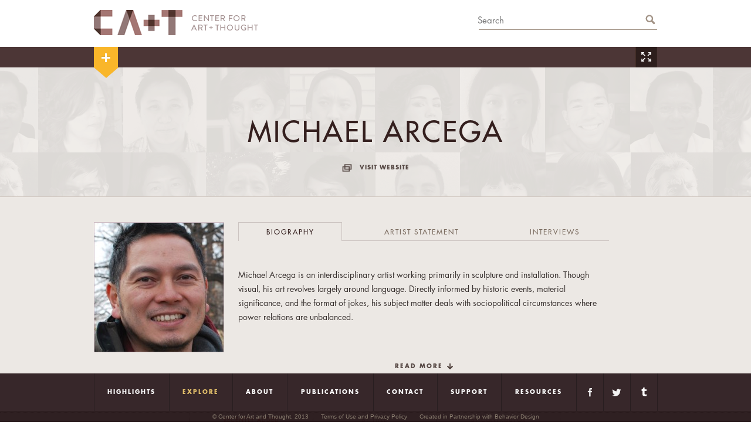

--- FILE ---
content_type: text/html
request_url: https://www.centerforartandthought.org/work/item/spammaps-world-detail-0/
body_size: 14425
content:
<!DOCTYPE HTML>
<html>
<head>
	<meta http-equiv="Content-Type" content="text/html; charset=UTF-8"/>
<meta name="Generator" content="Drupal 7 (http://drupal.org)"/>
<link rel="shortcut icon" href="../../../misc/favicon.ico" type="image/vnd.microsoft.icon"/>
	<title>SPAM/MAPS: World (detail) | Center for Art and Thought</title>
	<link rel="canonical" href="https://centerforartandthought.org/work/item/spammaps-world-detail-0/" />
		<link media="all" rel="stylesheet" href="../../../sites/all/themes/cat/assets/css/all.css"/>
	<link media="all" rel="stylesheet" href="../../../sites/all/themes/cat/assets/css/fancybox.css"/>
	<link media="all" rel="stylesheet" href="../../../sites/all/themes/cat/assets/css/extra.css"/>
	<!--[if lt IE 9]><link media="screen" rel="stylesheet" type="text/css" href="/sites/all/themes/cat/assets/css/ie.css" /><![endif]-->
		<script type="text/javascript" src="../../../jquery-1.9.1.js"></script>
	<script type="text/javascript" src="../../../ui/1.10.3/jquery-ui.js"></script>
	<script type="text/javascript" src="../../../sites/all/themes/cat/assets/js/jquery.overthrow.js"></script>
	<script type="text/javascript" src="../../../sites/all/themes/cat/assets/js/jquery.nanoscroller.min.js"></script>
	<script type="text/javascript" src="../../../sites/all/themes/cat/assets/js/jquery.history.js"></script>
	<script type="text/javascript" src="../../../sites/all/themes/cat/assets/js/heartcode-canvasloader-min.js"></script>
	<script type="text/javascript" src="../../../sites/all/themes/cat/assets/js/jquery.main.js"></script>
	<script type="text/javascript" src="../../../sites/all/themes/cat/assets/js/cat.js"></script>
	<!--[if IE]><script type="text/javascript" src="/sites/all/themes/cat/assets/js/ie.js"></script><![endif]-->
	<!--
	<meta property="og:title" content="" />
	<meta property="og:image:secure_url" content="" />
	<meta property="og:image:type" content="image/png" />
	<meta property="og:image" content="http://www.domain.com/path/to/img.png" />
	<meta property="og:image:width" content="100">
	<meta property="og:image:height" content="100">
	-->
	<meta property="og:description" content="Michael Arcega is an interdisciplinary artist working primarily in sculpture and installation. Though visual, his art revolves largely around language. Directly informed by historic events, material significance, and the format of jokes, his subject matter deals with sociopolitical circumstances where power relations are unbalanced.Michael has a B.F.A. from the San Francisco Art Institute and an M.F.A. from Stanford University. His work has been exhibited at venues including the Museum of Contemporary Art in San Diego, the de Young Museum in San Francisco, Yerba Buena Center for the Arts, the Orange County Museum of Art, the Contemporary Museum in Honolulu, the Museum of Fine Arts in Houston, the Cue Arts Foundation, and the Asia Society in New York among many others. He was recently awarded a 2012 Guggenheim Fellowship in Fine Arts. Michael is currently a Resident Fellow at Bemis Center for Contemporary Art in Omaha, Nebraska."/>
</head>
<body class="html not-front not-logged-in one-sidebar sidebar-first page-work page-work-item page-work-item-spammaps-world-detail-0 ">
	<div id="fb-root"></div>
	<div class="wrapper">
		<header id="header">
	<div class="header-holder">
		<strong class="logo"><a href="/">CA+T Center For Art + Thought</a></strong>
		<form action="lookup/work.html" method="get" class="search-form">
			<fieldset>
				<input type="text" id="search-field" name="keyword" placeholder="Search">
				<input type="submit">
			</fieldset>
		</form>
	</div>
	<div class="header-frame">
		<span id="header-nav-mask" style="display:none;"> </span>
		<div class="container">
			<a href="#" class="btn-menu">+</a>
			<div class="title"></div>
			<div class="btn-holder">
				<a href="#" class="btn-list active">List <span class="tooltip tooltip-2">List View</span></a>
				<a href="#popup01" class="btn-zoom open-lightbox">Zoom</a>
			</div>
			<a href="#" class="btn-scroll"></a>
		</div>
	</div>
</header>
		<div id="main">
			<div id="nav-container" style="display:none;">
<nav id="nav">
	<ul>
		<li><a href="#nav-project-tile">projects</a></li>
		<li><a href="#nav-topic-tile">topics</a></li>
		<li><a href="#nav-contributor-tile" rel="">contributors</a></li>
		<!-- <li ><a href="#nav-practice-tile" rel="">practice</a></li> -->
	</ul>
</nav> 
<div class="nav-holder" id="nav-project-tile">
	<div class="carousel carousel-2 gallery">
		<div class="mask">
			<div class="slideset">
								<div class="slide">
					<a href="../../../work/project/artist-in-residence/"><img src="../../../sites/new.centerforartandthought.com/files/styles/menu_project_bg/public/nav_artist_in_residence.png" alt="image description" width="468" height="279"/>
					<div class="slide-text">
						<span class="title">working blog</span>
						<!-- <span class="description">XX works</span> -->
						<div class="holder">
							Artist-In-Residence  <!-- Working Musicians -->
						</div>
					</div></a>
				</div>
								<div class="slide">
					<a href="../../../work/project/cruising/"><img src="../../../sites/new.centerforartandthought.com/files/styles/menu_project_bg/public/cruising_background_nav.png" alt="image description" width="468" height="279"/>
					<div class="slide-text">
						<span class="title">curated exhibition</span>
						<!-- <span class="description">XX works</span> -->
						<div class="holder">
							Cruising  <!-- Working Musicians -->
						</div>
					</div></a>
				</div>
								<div class="slide">
					<a href="../../../work/project/empire_s-eyes-colonial-stereographs-philippines/"><img src="../../../sites/new.centerforartandthought.com/files/styles/menu_project_bg/public/EmpiresEyes_Nav_Project_Image.png" alt="image description" width="468" height="279"/>
					<div class="slide-text">
						<span class="title">curated exhibition</span>
						<!-- <span class="description">XX works</span> -->
						<div class="holder">
							Empire’s Eyes: Colonial Stereographs of the Philippines  <!-- Working Musicians -->
						</div>
					</div></a>
				</div>
								<div class="slide">
					<a href="../../../work/project/queer-horizons/"><img src="../../../sites/new.centerforartandthought.com/files/styles/menu_project_bg/public/slab_nav_project_qhorizons.jpg" alt="image description" width="468" height="279"/>
					<div class="slide-text">
						<span class="title">curated exhibition</span>
						<!-- <span class="description">XX works</span> -->
						<div class="holder">
							Queer Horizons  <!-- Working Musicians -->
						</div>
					</div></a>
				</div>
								<div class="slide">
					<a href="../../../work/project/encounters/"><img src="../../../sites/new.centerforartandthought.com/files/styles/menu_project_bg/public/slab_nav_encounters_image.jpg" alt="image description" width="468" height="279"/>
					<div class="slide-text">
						<span class="title">curated exhibition</span>
						<!-- <span class="description">XX works</span> -->
						<div class="holder">
							Encounters  <!-- Working Musicians -->
						</div>
					</div></a>
				</div>
								<div class="slide">
					<a href="../../../work/project/talking-bodies/"><img src="../../../sites/new.centerforartandthought.com/files/styles/menu_project_bg/public/racecraft-slab-nav-project-sipin.png" alt="image description" width="468" height="279"/>
					<div class="slide-text">
						<span class="title">curated exhibition</span>
						<!-- <span class="description">XX works</span> -->
						<div class="holder">
							Talking Bodies  <!-- Working Musicians -->
						</div>
					</div></a>
				</div>
								<div class="slide">
					<a href="../../../work/project/racecraft/"><img src="../../../sites/new.centerforartandthought.com/files/styles/menu_project_bg/public/racecraft-slab-nav-project-han.png" alt="image description" width="468" height="279"/>
					<div class="slide-text">
						<span class="title">curated exhibition</span>
						<!-- <span class="description">XX works</span> -->
						<div class="holder">
							RaceCraft  <!-- Working Musicians -->
						</div>
					</div></a>
				</div>
								<div class="slide">
					<a href="../../../work/project/queer-sites-and-sounds/"><img src="../../../sites/new.centerforartandthought.com/files/styles/menu_project_bg/public/qss-image-small_0.png" alt="image description" width="468" height="279"/>
					<div class="slide-text">
						<span class="title">curated exhibition</span>
						<!-- <span class="description">XX works</span> -->
						<div class="holder">
							Queer Sites and Sounds  <!-- Working Musicians -->
						</div>
					</div></a>
				</div>
								<div class="slide">
					<a href="../../../work/project/hidden/"><img src="../../../sites/new.centerforartandthought.com/files/styles/menu_project_bg/public/Hidden_slab_nav_project.png" alt="image description" width="468" height="279"/>
					<div class="slide-text">
						<span class="title">curated exhibition</span>
						<!-- <span class="description">XX works</span> -->
						<div class="holder">
							Hidden  <!-- Working Musicians -->
						</div>
					</div></a>
				</div>
								<div class="slide">
					<a href="../../../work/project/food-worlds/"><img src="../../../sites/new.centerforartandthought.com/files/styles/menu_project_bg/public/FW-SLAB-NAV-IMAGE.jpg" alt="image description" width="468" height="279"/>
					<div class="slide-text">
						<span class="title">curated exhibition</span>
						<!-- <span class="description">XX works</span> -->
						<div class="holder">
							Food Worlds  <!-- Working Musicians -->
						</div>
					</div></a>
				</div>
								<div class="slide">
					<a href="../../../work/project/sea-land-air-migration-and-labor/"><img src="../../../sites/new.centerforartandthought.com/files/styles/menu_project_bg/public/nav_sea_land_air.png" alt="image description" width="468" height="279"/>
					<div class="slide-text">
						<span class="title">curated exhibition</span>
						<!-- <span class="description">XX works</span> -->
						<div class="holder">
							Sea, Land, Air: Migration and Labor  <!-- Working Musicians -->
						</div>
					</div></a>
				</div>
								<div class="slide">
					<a href="../../../work/project/storm-typhoon-haiyan-recovery-project/"><img src="../../../sites/new.centerforartandthought.com/files/styles/menu_project_bg/public/Storm-2_nav_project_images.png" alt="image description" width="468" height="279"/>
					<div class="slide-text">
						<span class="title">curated exhibition</span>
						<!-- <span class="description">XX works</span> -->
						<div class="holder">
							Storm: A Typhoon Haiyan Recovery Project  <!-- Working Musicians -->
						</div>
					</div></a>
				</div>
								<div class="slide">
					<a href="../../../work/project/new-works/"><img src="../../../sites/new.centerforartandthought.com/files/styles/menu_project_bg/public/nav_new_works.png" alt="image description" width="468" height="279"/>
					<div class="slide-text">
						<span class="title">commissioned</span>
						<!-- <span class="description">XX works</span> -->
						<div class="holder">
							New Works  <!-- Working Musicians -->
						</div>
					</div></a>
				</div>
								<div class="slide">
					<a href="../../../work/project/dialogues/"><img src="../../../sites/new.centerforartandthought.com/files/styles/menu_project_bg/public/nav_dialogues_0.png" alt="image description" width="468" height="279"/>
					<div class="slide-text">
						<span class="title">series</span>
						<!-- <span class="description">XX works</span> -->
						<div class="holder">
							Dialogues  <!-- Working Musicians -->
						</div>
					</div></a>
				</div>
							</div>
		</div>
		<a class="btn-prev" href="#">Previous</a>
		<a class="btn-next" href="#">Next</a>
		<div class="pagination-holder">
			<!-- 
			<a href="#" class="panel">panel</a>
			<a href="#" class="list">list</a>
			-->
			<div class="pagination"></div>
		</div>
	</div>
</div>
<div class="nav-holder" id="nav-topic-tile">
	<div class="carousel carousel-5 gallery">
		<div class="mask">
			<div class="slideset">
								<div class="slide">
					<a href="../../../work/topic/archive/"><img src="../../../sites/new.centerforartandthought.com/files/styles/menu_topic_bg/public/archive-topic_panels_slab_nav.png" alt="image description" width="221" height="279"/>
					<div class="slide-text">
						<strong class="title">Archive</strong>
						<p>The "American imperial photography complex" is an archive that "shaped events and ideas" associated with U.S. empire in the Philippines. — Nerissa Balce<!-- Diaspora lit, sed do eiusmod tempor monsted consectetur adip plisicing. --></p>
						<span class="description">40 works</span>
					</div></a>
				</div>
								<div class="slide">
					<a href="../../../work/topic/care-work/"><img src="../../../sites/new.centerforartandthought.com/files/styles/menu_topic_bg/public/nav_care_work.png" alt="image description" width="221" height="279"/>
					<div class="slide-text">
						<strong class="title">Care work</strong>
						<p>As the ambiguity of “carework” suggests, Filipinos care for the physical well-being of their employers and also those employers’ emotional and psychic lives.<!-- Diaspora lit, sed do eiusmod tempor monsted consectetur adip plisicing. --></p>
						<span class="description">18 works</span>
					</div></a>
				</div>
								<div class="slide">
					<a href="../../../work/topic/citizenship-and-belonging/"><img src="../../../sites/new.centerforartandthought.com/files/styles/menu_topic_bg/public/citizenship_and_belonging.png" alt="image description" width="221" height="279"/>
					<div class="slide-text">
						<strong class="title">Citizenship and belonging</strong>
						<p>“Citizenship is not just a matter of formal legal status; it is a matter of belonging...” ---Evelyn Nakano Glenn<!-- Diaspora lit, sed do eiusmod tempor monsted consectetur adip plisicing. --></p>
						<span class="description">41 works</span>
					</div></a>
				</div>
								<div class="slide">
					<a href="../../../work/topic/colonial-and-imperial-legacies/"><img src="../../../sites/new.centerforartandthought.com/files/styles/menu_topic_bg/public/nav_colonial_and_imperial_legacies.png" alt="image description" width="221" height="279"/>
					<div class="slide-text">
						<strong class="title">Colonial and imperial legacies</strong>
						<p>At a nexus of colonialism and neocolonialism for five centuries, Filipinos confront the legacies of colonial and imperial engagement in their daily lives.<!-- Diaspora lit, sed do eiusmod tempor monsted consectetur adip plisicing. --></p>
						<span class="description">75 works</span>
					</div></a>
				</div>
								<div class="slide">
					<a href="../../../work/topic/crossing-borders/"><img src="../../../sites/new.centerforartandthought.com/files/styles/menu_topic_bg/public/nav_intro_crossing_borders.png" alt="image description" width="221" height="279"/>
					<div class="slide-text">
						<strong class="title">Crossing borders</strong>
						<p>"Filipinos ... did not necessarily move through borders, but rather, borders continually enfolded them.” --- Allan Punzalan Isaac<!-- Diaspora lit, sed do eiusmod tempor monsted consectetur adip plisicing. --></p>
						<span class="description">65 works</span>
					</div></a>
				</div>
								<div class="slide">
					<a href="../../../work/topic/digital-cultures/"><img src="../../../sites/new.centerforartandthought.com/files/styles/menu_topic_bg/public/digital_cultures.png" alt="image description" width="221" height="279"/>
					<div class="slide-text">
						<strong class="title">Digital cultures</strong>
						<p>How have digital and new media technologies created new social and creative possibilities that have transformed the lives of Filipinos and others around the world?<!-- Diaspora lit, sed do eiusmod tempor monsted consectetur adip plisicing. --></p>
						<span class="description">32 works</span>
					</div></a>
				</div>
								<div class="slide">
					<a href="../../../work/topic/environment/"><img src="../../../sites/new.centerforartandthought.com/files/styles/menu_topic_bg/public/Environment-Topic-Card_1.jpg" alt="image description" width="221" height="279"/>
					<div class="slide-text">
						<strong class="title">Environment</strong>
						<p>"[Slow violence] is neither spectacular nor instantaneous [but plays out in] a host of other slowly unfolding environmental catastrophes." --- Rob Nixon<!-- Diaspora lit, sed do eiusmod tempor monsted consectetur adip plisicing. --></p>
						<span class="description">89 works</span>
					</div></a>
				</div>
								<div class="slide">
					<a href="../../../work/topic/food-ways/"><img src="../../../sites/new.centerforartandthought.com/files/styles/menu_topic_bg/public/Foodways-Topic-Card.jpg" alt="image description" width="221" height="279"/>
					<div class="slide-text">
						<strong class="title">Food ways</strong>
						<p>"Tell me what you eat, and I shall tell you what you are."  -- Brillat-Savarin<!-- Diaspora lit, sed do eiusmod tempor monsted consectetur adip plisicing. --></p>
						<span class="description">60 works</span>
					</div></a>
				</div>
								<div class="slide">
					<a href="../../../work/topic/genders-and-sexualities/"><img src="../../../sites/new.centerforartandthought.com/files/styles/menu_topic_bg/public/nav_genders_and_sexualities.png" alt="image description" width="221" height="279"/>
					<div class="slide-text">
						<strong class="title">Genders and sexualities</strong>
						<p>“The bare brown bosoms ... were markers of savagery, colonial desire, and a justification for Western imperial rule.” --- Nerissa Balce<!-- Diaspora lit, sed do eiusmod tempor monsted consectetur adip plisicing. --></p>
						<span class="description">86 works</span>
					</div></a>
				</div>
								<div class="slide">
					<a href="../../../work/topic/identities/"><img src="../../../sites/new.centerforartandthought.com/files/styles/menu_topic_bg/public/nav_identities.png" alt="image description" width="221" height="279"/>
					<div class="slide-text">
						<strong class="title">Identities</strong>
						<p>Everywhere and nowhere, what makes Filipinos who and what they are?<!-- Diaspora lit, sed do eiusmod tempor monsted consectetur adip plisicing. --></p>
						<span class="description">60 works</span>
					</div></a>
				</div>
								<div class="slide">
					<a href="../../../work/topic/indigeneity/"><img src="../../../sites/new.centerforartandthought.com/files/styles/menu_topic_bg/public/Indigineity-topic_panels_slab_nav.png" alt="image description" width="221" height="279"/>
					<div class="slide-text">
						<strong class="title">Indigeneity</strong>
						<p>"We had to find some way not only of retaining, but rediscovering, our culture." -- Joel Jacinto, Kayamanan ng Lahi performing arts group<!-- Diaspora lit, sed do eiusmod tempor monsted consectetur adip plisicing. --></p>
						<span class="description">7 works</span>
					</div></a>
				</div>
								<div class="slide">
					<a href="../../../work/topic/laboring-home-and-abroad/"><img src="../../../sites/new.centerforartandthought.com/files/styles/menu_topic_bg/public/nav_laboring_at_home_and_abroad.png" alt="image description" width="221" height="279"/>
					<div class="slide-text">
						<strong class="title">Laboring at home and abroad</strong>
						<p>A “labor brokerage state ... actively prepares, mobilizes, and regulates its citizens for migrant work abroad.” --- Robyn Magalit Rodriguez<!-- Diaspora lit, sed do eiusmod tempor monsted consectetur adip plisicing. --></p>
						<span class="description">66 works</span>
					</div></a>
				</div>
								<div class="slide">
					<a href="../../../work/topic/making-cultures/"><img src="../../../sites/new.centerforartandthought.com/files/styles/menu_topic_bg/public/nav_making_cultures.png" alt="image description" width="221" height="279"/>
					<div class="slide-text">
						<strong class="title">Making cultures</strong>
						<p>"All foreign influences were not adopted outright, but adapted ... just as they were transformed in other areas of culture ..." - Doreen Fernandez, "Why Sinigang?"<!-- Diaspora lit, sed do eiusmod tempor monsted consectetur adip plisicing. --></p>
						<span class="description">22 works</span>
					</div></a>
				</div>
								<div class="slide">
					<a href="../../../work/topic/memory-and-nostalgia/"><img src="../../../sites/new.centerforartandthought.com/files/styles/menu_topic_bg/public/Environment-Topic-Card.jpg" alt="image description" width="221" height="279"/>
					<div class="slide-text">
						<strong class="title">Memory and nostalgia</strong>
						<p>"Remembering and telling the truth about terrible events are prerequisites both for the restoration of the social order and for the healing of individual victims." --- Judith...<!-- Diaspora lit, sed do eiusmod tempor monsted consectetur adip plisicing. --></p>
						<span class="description">20 works</span>
					</div></a>
				</div>
								<div class="slide">
					<a href="../../../work/topic/queer-lives/"><img src="../../../sites/new.centerforartandthought.com/files/styles/menu_topic_bg/public/queer_lives.png" alt="image description" width="221" height="279"/>
					<div class="slide-text">
						<strong class="title">Queer Lives</strong>
						<p>"Queerness is that thing that lets us feel that this world is not enough, that indeed something is missing." --- José Esteban Muñoz<!-- Diaspora lit, sed do eiusmod tempor monsted consectetur adip plisicing. --></p>
						<span class="description">95 works</span>
					</div></a>
				</div>
								<div class="slide">
					<a href="../../../work/topic/religion-and-spirituality/"><img src="../../../sites/new.centerforartandthought.com/files/styles/menu_topic_bg/public/religion-topic_panels_slab_nav.png" alt="image description" width="221" height="279"/>
					<div class="slide-text">
						<strong class="title">Religion and spirituality</strong>
						<p>"The white man is very clever. He came quietly and peaceably with his religion. We were amused at his foolishness and allowed him to stay." --- Chinua Achebe<!-- Diaspora lit, sed do eiusmod tempor monsted consectetur adip plisicing. --></p>
						<span class="description">2 works</span>
					</div></a>
				</div>
								<div class="slide">
					<a href="../../../work/topic/transforming-spaces/"><img src="../../../sites/new.centerforartandthought.com/files/styles/menu_topic_bg/public/nav_transforming_spaces.png" alt="image description" width="221" height="279"/>
					<div class="slide-text">
						<strong class="title">Transforming spaces</strong>
						<p>Filipinos transform, deliberately and accidentally, the spaces that they enter and leave, unsettling national imaginaries and material spaces.<!-- Diaspora lit, sed do eiusmod tempor monsted consectetur adip plisicing. --></p>
						<span class="description">24 works</span>
					</div></a>
				</div>
								<div class="slide">
					<a href="../../../work/topic/war-and-conflict/"><img src="../../../sites/new.centerforartandthought.com/files/styles/menu_topic_bg/public/war-topic_panels_slab_nav_0.png" alt="image description" width="221" height="279"/>
					<div class="slide-text">
						<strong class="title">War and conflict</strong>
						<p>"The 1899 Philippine-American War is not the sort of topic the Filipino public likes to talk about." --- Reynaldo C. Ileto<!-- Diaspora lit, sed do eiusmod tempor monsted consectetur adip plisicing. --></p>
						<span class="description">11 works</span>
					</div></a>
				</div>
			</div>
		</div>
		<a class="btn-prev" href="#">Previous</a>
		<a class="btn-next" href="#">Next</a>
		<div class="pagination-holder">
			<!-- 
			<a href="#" class="panel">panel</a>
			<a href="#" class="list">list</a>
			-->
			<div class="pagination"></div>
		</div>
	</div>
</div>
<div class="nav-holder" id="nav-contributor-tile">
	<div class="carousel gallery">
		<div class="mask">
			<div class="slideset">
								<div class="slide">
					<div class="box">
						<a href="../../../work/contributor/chelo-aestrid/">
							<img src="../../../sites/new.centerforartandthought.com/files/styles/contributor_sm/public/CheloAestrid_portrait.jpg" alt="image description" width="140" height="137">
							<span class="img-mask">
								<span>Chelo<br/>Aestrid</span>
							</span>
						</a>
					</div>
										<div class="box">
						<a href="../../../work/contributor/filomeno-v-aguilar/">
							<img src="../../../sites/new.centerforartandthought.com/files/styles/contributor_sm/public/Aguilar Headshot (crop).jpg" alt="image description" width="140" height="137">
							<span class="img-mask">
								<span>Filomeno<br/>V.<br/>Aguilar</span>
							</span>
						</a>
					</div>
				</div>
								<div class="slide">
					<div class="box">
						<a href="../../../work/contributor/adrian-alarilla/">
							<img src="../../../sites/new.centerforartandthought.com/files/styles/contributor_sm/public/Alarilla_cropped.jpg" alt="image description" width="140" height="137">
							<span class="img-mask">
								<span>Adrian<br/>Alarilla</span>
							</span>
						</a>
					</div>
										<div class="box">
						<a href="../../../work/contributor/anida-yoeu-ali/">
							<img src="../../../sites/new.centerforartandthought.com/files/styles/contributor_sm/public/Anida-headshot.jpg" alt="image description" width="140" height="137">
							<span class="img-mask">
								<span>Anida<br/>Yoeu<br/>Ali</span>
							</span>
						</a>
					</div>
				</div>
								<div class="slide">
					<div class="box">
						<a href="../../../work/contributor/kimberly-alidio/">
							<img src="../../../sites/new.centerforartandthought.com/files/styles/contributor_sm/public/Alidio-photo-formatted.jpg" alt="image description" width="140" height="137">
							<span class="img-mask">
								<span>Kimberly<br/>Alidio</span>
							</span>
						</a>
					</div>
										<div class="box">
						<a href="../../../work/contributor/jennifer-ruth-almiron/">
							<img src="../../../sites/new.centerforartandthought.com/files/styles/contributor_sm/public/jen-2-format.jpg" alt="image description" width="140" height="137">
							<span class="img-mask">
								<span>Jennifer<br/>Ruth<br/>Almiron</span>
							</span>
						</a>
					</div>
				</div>
								<div class="slide">
					<div class="box">
						<a href="../../../work/contributor/johanna-f-almiron/">
							<img src="../../../sites/new.centerforartandthought.com/files/styles/contributor_sm/public/JohannaFAlmiron.jpg" alt="image description" width="140" height="137">
							<span class="img-mask">
								<span>Johanna<br/>F.<br/>Almiron</span>
							</span>
						</a>
					</div>
										<div class="box">
						<a href="../../../work/contributor/christian-almiron-gentei-kaijo/">
							<img src="../../../sites/new.centerforartandthought.com/files/styles/contributor_sm/public/Christian_Almiron-150_pp.jpg" alt="image description" width="140" height="137">
							<span class="img-mask">
								<span>Christian<br/>Almiron<br/>of<br/>Gentei<br/>Kaijo</span>
							</span>
						</a>
					</div>
				</div>
								<div class="slide">
					<div class="box">
						<a href="../../../work/contributor/tria-andrews/">
							<img src="../../../sites/new.centerforartandthought.com/files/styles/contributor_sm/public/T Andrews headshot.jpg" alt="image description" width="140" height="137">
							<span class="img-mask">
								<span>Tria<br/>Andrews</span>
							</span>
						</a>
					</div>
										<div class="box">
						<a href="../../../work/contributor/matthew-andrews/">
							<img src="../../../sites/new.centerforartandthought.com/files/styles/contributor_sm/public/Andrews_Portrait_Cropped.JPG" alt="image description" width="140" height="137">
							<span class="img-mask">
								<span>Matthew<br/>Andrews</span>
							</span>
						</a>
					</div>
				</div>
								<div class="slide">
					<div class="box">
						<a href="../../../work/contributor/kim-anno/">
							<img src="../../../sites/new.centerforartandthought.com/files/styles/contributor_sm/public/kim-headshot.jpg" alt="image description" width="140" height="137">
							<span class="img-mask">
								<span>Kim<br/>Anno</span>
							</span>
						</a>
					</div>
										<div class="box">
						<a href="../../../work/contributor/gina-apostol/">
							<img src="../../../sites/new.centerforartandthought.com/files/styles/contributor_sm/public/Apostol pic (crop).jpg" alt="image description" width="140" height="137">
							<span class="img-mask">
								<span>Gina<br/>Apostol</span>
							</span>
						</a>
					</div>
				</div>
								<div class="slide">
					<div class="box">
						<a href="../../../work/contributor/michael-arcega/">
							<img src="../../../sites/new.centerforartandthought.com/files/styles/contributor_sm/public/Arcega-headshot (cropped).jpg" alt="image description" width="140" height="137">
							<span class="img-mask">
								<span>Michael<br/>Arcega</span>
							</span>
						</a>
					</div>
										<div class="box">
						<a href="../../../work/contributor/kimberley-acebo-arteche/">
							<img src="../../../sites/new.centerforartandthought.com/files/styles/contributor_sm/public/Arteche_profile (crop).jpg" alt="image description" width="140" height="137">
							<span class="img-mask">
								<span>Kimberley<br/>Acebo<br/>Arteche</span>
							</span>
						</a>
					</div>
				</div>
								<div class="slide">
					<div class="box">
						<a href="../../../work/contributor/roberto-ascalon/">
							<img src="../../../sites/all/themes/cat/assets/images/generic_contributor_thumbnail.png" alt="image description" width="140" height="137">
							<span class="img-mask">
								<span>Roberto<br/>Ascalon</span>
							</span>
						</a>
					</div>
										<div class="box">
						<a href="../../../work/contributor/nerissa-balce/">
							<img src="../../../sites/new.centerforartandthought.com/files/styles/contributor_sm/public/2014 Balce crop.jpg" alt="image description" width="140" height="137">
							<span class="img-mask">
								<span>Nerissa<br/>Balce</span>
							</span>
						</a>
					</div>
				</div>
								<div class="slide">
					<div class="box">
						<a href="../../../work/contributor/daniel-ballesteros-0/">
							<img src="../../../sites/new.centerforartandthought.com/files/styles/contributor_sm/public/Daniel_Ballesteros_0.jpg" alt="image description" width="140" height="137">
							<span class="img-mask">
								<span>Daniel<br/>Ballesteros</span>
							</span>
						</a>
					</div>
										<div class="box">
						<a href="../../../work/contributor/melissa-banta/">
							<img src="../../../sites/new.centerforartandthought.com/files/styles/contributor_sm/public/Banta-headshot_0.png" alt="image description" width="140" height="137">
							<span class="img-mask">
								<span>Melissa<br/>Banta</span>
							</span>
						</a>
					</div>
				</div>
								<div class="slide">
					<div class="box">
						<a href="../../../work/contributor/barbra/">
							<img src="../../../sites/new.centerforartandthought.com/files/styles/contributor_sm/public/baRbRa (crop).jpg" alt="image description" width="140" height="137">
							<span class="img-mask">
								<span>baRbRa</span>
							</span>
						</a>
					</div>
										<div class="box">
						<a href="../../../work/contributor/eliza-barrios/">
							<img src="../../../sites/new.centerforartandthought.com/files/styles/contributor_sm/public/eliza_barrios-bio-pic.png" alt="image description" width="140" height="137">
							<span class="img-mask">
								<span>Eliza<br/>Barrios</span>
							</span>
						</a>
					</div>
				</div>
								<div class="slide">
					<div class="box">
						<a href="../../../work/contributor/joi-barrios/">
							<img src="../../../sites/new.centerforartandthought.com/files/styles/contributor_sm/public/Barrios crop.jpg" alt="image description" width="140" height="137">
							<span class="img-mask">
								<span>Joi<br/>Barrios</span>
							</span>
						</a>
					</div>
										<div class="box">
						<a href="../../../work/contributor/jason-bayani/">
							<img src="../../../sites/new.centerforartandthought.com/files/styles/contributor_sm/public/photo by Maragrita Corporan.jpg" alt="image description" width="140" height="137">
							<span class="img-mask">
								<span>Jason<br/>Bayani</span>
							</span>
						</a>
					</div>
				</div>
								<div class="slide">
					<div class="box">
						<a href="../../../work/contributor/katrina-bello/">
							<img src="../../../sites/new.centerforartandthought.com/files/styles/contributor_sm/public/KBello_portrait.jpg" alt="image description" width="140" height="137">
							<span class="img-mask">
								<span>Katrina<br/>Bello</span>
							</span>
						</a>
					</div>
										<div class="box">
						<a href="../../../work/contributor/amy-besa/">
							<img src="../../../sites/new.centerforartandthought.com/files/styles/contributor_sm/public/Amy Besa  crop.jpg" alt="image description" width="140" height="137">
							<span class="img-mask">
								<span>Amy<br/>Besa</span>
							</span>
						</a>
					</div>
				</div>
								<div class="slide">
					<div class="box">
						<a href="../../../work/contributor/sita-kuratomi-bhaumik/">
							<img src="../../../images/public/Bio Photo for Web Photo Credit Rachyel Magana.png" alt="image description" width="140" height="137">
							<span class="img-mask">
								<span>Sita<br/>Kuratomi<br/>Bhaumik</span>
							</span>
						</a>
					</div>
										<div class="box">
						<a href="../../../work/contributor/wafaa-bilal/">
							<img src="../../../sites/new.centerforartandthought.com/files/styles/contributor_sm/public/Wafaa Bilal_Head Shot.jpg" alt="image description" width="140" height="137">
							<span class="img-mask">
								<span>Wafaa<br/>Bilal</span>
							</span>
						</a>
					</div>
				</div>
								<div class="slide">
					<div class="box">
						<a href="../../../work/contributor/tanya-kaur-bindra/">
							<img src="../../../sites/new.centerforartandthought.com/files/styles/contributor_sm/public/Tanya-Bindra-Headshot crop.jpg" alt="image description" width="140" height="137">
							<span class="img-mask">
								<span>Tanya<br/>Kaur<br/>Bindra</span>
							</span>
						</a>
					</div>
										<div class="box">
						<a href="../../../work/contributor/lek-borja/">
							<img src="../../../sites/new.centerforartandthought.com/files/styles/contributor_sm/public/Borja_ Lek_Contributor photo (crop).jpg" alt="image description" width="140" height="137">
							<span class="img-mask">
								<span>Lek<br/>Borja</span>
							</span>
						</a>
					</div>
				</div>
								<div class="slide">
					<div class="box">
						<a href="../../../work/contributor/kelvin-burzon/">
							<img src="../../../sites/new.centerforartandthought.com/files/styles/contributor_sm/public/Burzon_crop.jpg" alt="image description" width="140" height="137">
							<span class="img-mask">
								<span>Kelvin<br/>Burzon</span>
							</span>
						</a>
					</div>
										<div class="box">
						<a href="../../../work/contributor/nana-buxani/">
							<img src="../../../sites/new.centerforartandthought.com/files/styles/contributor_sm/public/nana_in_west_java.jpg" alt="image description" width="140" height="137">
							<span class="img-mask">
								<span>Nana<br/>Buxani</span>
							</span>
						</a>
					</div>
				</div>
								<div class="slide">
					<div class="box">
						<a href="../../../work/contributor/zean-cabangis/">
							<img src="../../../sites/new.centerforartandthought.com/files/styles/contributor_sm/public/Cabangis-Bio-Pic-Formatted.jpg" alt="image description" width="140" height="137">
							<span class="img-mask">
								<span>Zean<br/>Cabangis</span>
							</span>
						</a>
					</div>
										<div class="box">
						<a href="../../../work/contributor/jason-vincent-cabañes/">
							<img src="../../../sites/new.centerforartandthought.com/files/styles/contributor_sm/public/Cabanes head shot crop.jpg" alt="image description" width="140" height="137">
							<span class="img-mask">
								<span>Jason<br/>Vincent<br/>A.<br/>Cabañes</span>
							</span>
						</a>
					</div>
				</div>
								<div class="slide">
					<div class="box">
						<a href="../../../work/contributor/jeffrey-arellano-cabusao/">
							<img src="../../../sites/new.centerforartandthought.com/files/styles/contributor_sm/public/Cabusao photo.JPG" alt="image description" width="140" height="137">
							<span class="img-mask">
								<span>Jeffrey<br/>Arellano<br/>Cabusao</span>
							</span>
						</a>
					</div>
										<div class="box">
						<a href="../../../work/contributor/marylene-camacho/">
							<img src="../../../sites/new.centerforartandthought.com/files/styles/contributor_sm/public/Camacho_headshot (crop).jpg" alt="image description" width="140" height="137">
							<span class="img-mask">
								<span>Marylene<br/>Camacho</span>
							</span>
						</a>
					</div>
				</div>
								<div class="slide">
					<div class="box">
						<a href="../../../work/contributor/soultree-stephanie-camba/">
							<img src="../../../sites/new.centerforartandthought.com/files/styles/contributor_sm/public/headshot.jpg" alt="image description" width="140" height="137">
							<span class="img-mask">
								<span>Soultree<br/>(Stephanie)<br/>Camba</span>
							</span>
						</a>
					</div>
										<div class="box">
						<a href="../../../work/contributor/clement-c-camposano-phd/">
							<img src="../../../sites/new.centerforartandthought.com/files/styles/contributor_sm/public/Camposano_Portrait_Cropped.jpg" alt="image description" width="140" height="137">
							<span class="img-mask">
								<span>Clement<br/>C.<br/>Camposano,<br/>Ph.D.</span>
							</span>
						</a>
					</div>
				</div>
								<div class="slide">
					<div class="box">
						<a href="../../../work/contributor/lonnie-carter/">
							<img src="../../../sites/new.centerforartandthought.com/files/styles/contributor_sm/public/Carter_portrait (crop).jpg" alt="image description" width="140" height="137">
							<span class="img-mask">
								<span>Lonnie<br/>Carter</span>
							</span>
						</a>
					</div>
										<div class="box">
						<a href="../../../work/contributor/elaine-castillo/">
							<img src="../../../sites/new.centerforartandthought.com/files/styles/contributor_sm/public/Castillo-profile-square.png" alt="image description" width="140" height="137">
							<span class="img-mask">
								<span>Elaine<br/>Castillo</span>
							</span>
						</a>
					</div>
				</div>
								<div class="slide">
					<div class="box">
						<a href="../../../work/contributor/catherine-ceniza-choy/">
							<img src="../../../sites/new.centerforartandthought.com/files/styles/contributor_sm/public/Choy-Photo-Formatted.jpg" alt="image description" width="140" height="137">
							<span class="img-mask">
								<span>Catherine<br/>Ceniza<br/>Choy</span>
							</span>
						</a>
					</div>
										<div class="box">
						<a href="../../../work/contributor/fran-atopos-conte/">
							<img src="../../../sites/new.centerforartandthought.com/files/styles/contributor_sm/public/FrancescoConte.jpg" alt="image description" width="140" height="137">
							<span class="img-mask">
								<span>Fran<br/>Atopos<br/>Conte</span>
							</span>
						</a>
					</div>
				</div>
								<div class="slide">
					<div class="box">
						<a href="../../../work/contributor/clare-counihan/">
							<img src="../../../sites/new.centerforartandthought.com/files/styles/contributor_sm/public/clare head shot_0.jpg" alt="image description" width="140" height="137">
							<span class="img-mask">
								<span>Clare<br/>Counihan</span>
							</span>
						</a>
					</div>
										<div class="box">
						<a href="../../../work/contributor/critical-filipina-and-filipino-studies-collective/">
							<img src="../../../sites/new.centerforartandthought.com/files/styles/contributor_sm/public/CFFSC.jpg" alt="image description" width="140" height="137">
							<span class="img-mask">
								<span>Critical<br/>Filipina<br/>and<br/>Filipino<br/>Studies<br/>Collective</span>
							</span>
						</a>
					</div>
				</div>
								<div class="slide">
					<div class="box">
						<a href="../../../work/contributor/denise-cruz/">
							<img src="../../../sites/new.centerforartandthought.com/files/styles/contributor_sm/public/Cruz profile 2014.jpg" alt="image description" width="140" height="137">
							<span class="img-mask">
								<span>Denise<br/>Cruz</span>
							</span>
						</a>
					</div>
										<div class="box">
						<a href="../../../work/contributor/marissa-sean-cruz/">
							<img src="../../../sites/new.centerforartandthought.com/files/styles/contributor_sm/public/MCruz_profile_square.png" alt="image description" width="140" height="137">
							<span class="img-mask">
								<span>Marissa<br/>Sean<br/>Cruz</span>
							</span>
						</a>
					</div>
				</div>
								<div class="slide">
					<div class="box">
						<a href="../../../work/contributor/deirdre-dela-cruz/">
							<img src="../../../images/public/de la Cruz_Portrait (by Bill Christian)_Cropped.jpg" alt="image description" width="140" height="137">
							<span class="img-mask">
								<span>Deirdre<br/>De&nbsp;La<br/>Cruz</span>
							</span>
						</a>
					</div>
										<div class="box">
						<a href="../../../work/contributor/rachelle-cruz/">
							<img src="../../../sites/new.centerforartandthought.com/files/styles/contributor_sm/public/SundayJumpprofile.jpg" alt="image description" width="140" height="137">
							<span class="img-mask">
								<span>Rachelle<br/>Cruz</span>
							</span>
						</a>
					</div>
				</div>
								<div class="slide">
					<div class="box">
						<a href="../../../work/contributor/kay-cuajunco/">
							<img src="../../../sites/new.centerforartandthought.com/files/styles/contributor_sm/public/kaycuajunco_CATheadshot (cop).jpg" alt="image description" width="140" height="137">
							<span class="img-mask">
								<span>Kay<br/>Cuajunco</span>
							</span>
						</a>
					</div>
										<div class="box">
						<a href="../../../work/contributor/franz-dg/">
							<img src="../../../sites/new.centerforartandthought.com/files/styles/contributor_sm/public/franz-headshot.jpg" alt="image description" width="140" height="137">
							<span class="img-mask">
								<span>Franz<br/>DG</span>
							</span>
						</a>
					</div>
				</div>
								<div class="slide">
					<div class="box">
						<a href="../../../work/contributor/rodrigo-dela-peña-jr/">
							<img src="../../../sites/new.centerforartandthought.com/files/styles/contributor_sm/public/RVDP head shot.jpg" alt="image description" width="140" height="137">
							<span class="img-mask">
								<span>Rodrigo<br/>Dela<br/>Peña,<br/>Jr.</span>
							</span>
						</a>
					</div>
										<div class="box">
						<a href="../../../work/contributor/vicente-m-diaz/">
							<img src="../../../sites/new.centerforartandthought.com/files/styles/contributor_sm/public/Diaz_Portrait_Formatted.jpg" alt="image description" width="140" height="137">
							<span class="img-mask">
								<span>Vicente<br/>M.<br/>Diaz</span>
							</span>
						</a>
					</div>
				</div>
								<div class="slide">
					<div class="box">
						<a href="../../../work/contributor/michelle-dizon/">
							<img src="../../../sites/new.centerforartandthought.com/files/styles/contributor_sm/public/Dizon_image.jpg" alt="image description" width="140" height="137">
							<span class="img-mask">
								<span>Michelle<br/>Dizon</span>
							</span>
						</a>
					</div>
										<div class="box">
						<a href="../../../work/contributor/hannah-faith-dormido/">
							<img src="../../../sites/new.centerforartandthought.com/files/styles/contributor_sm/public/HF-DORMIDO.jpg" alt="image description" width="140" height="137">
							<span class="img-mask">
								<span>Hannah<br/>Faith<br/>Dormido</span>
							</span>
						</a>
					</div>
				</div>
								<div class="slide">
					<div class="box">
						<a href="../../../work/contributor/jana-ercilla/">
							<img src="../../../sites/new.centerforartandthought.com/files/styles/contributor_sm/public/Jana Ercilla 72dpi_crop.jpg" alt="image description" width="140" height="137">
							<span class="img-mask">
								<span>Jana<br/>Ercilla</span>
							</span>
						</a>
					</div>
										<div class="box">
						<a href="../../../work/contributor/francis-estrada/">
							<img src="../../../sites/new.centerforartandthought.com/files/styles/contributor_sm/public/FEstrada.jpg" alt="image description" width="140" height="137">
							<span class="img-mask">
								<span>Francis<br/>Estrada</span>
							</span>
						</a>
					</div>
				</div>
								<div class="slide">
					<div class="box">
						<a href="../../../work/contributor/kale-bantigue-fajardo/">
							<img src="../../../sites/new.centerforartandthought.com/files/styles/contributor_sm/public/Fajardo-Photo-Formatted_0.jpg" alt="image description" width="140" height="137">
							<span class="img-mask">
								<span>Kale<br/>Bantigue<br/>Fajardo</span>
							</span>
						</a>
					</div>
										<div class="box">
						<a href="../../../work/contributor/laurel-fantauzzo/">
							<img src="../../../sites/new.centerforartandthought.com/files/styles/contributor_sm/public/Fantauzzo_SelfPortait (crop).jpg" alt="image description" width="140" height="137">
							<span class="img-mask">
								<span>Laurel<br/>Fantauzzo</span>
							</span>
						</a>
					</div>
				</div>
								<div class="slide">
					<div class="box">
						<a href="../../../work/contributor/doreen-gamboa-fernandez/">
							<img src="../../../sites/new.centerforartandthought.com/files/styles/contributor_sm/public/DoreenGFernandez_72dpi.png" alt="image description" width="140" height="137">
							<span class="img-mask">
								<span>Doreen<br/>Gamboa<br/>Fernandez</span>
							</span>
						</a>
					</div>
										<div class="box">
						<a href="../../../work/contributor/john-yoyogi-fortes/">
							<img src="../../../sites/new.centerforartandthought.com/files/styles/contributor_sm/public/JYFortes (crop).jpg" alt="image description" width="140" height="137">
							<span class="img-mask">
								<span>John<br/>Yoyogi<br/>Fortes</span>
							</span>
						</a>
					</div>
				</div>
								<div class="slide">
					<div class="box">
						<a href="../../../work/contributor/mik-gaspay/">
							<img src="../../../sites/new.centerforartandthought.com/files/styles/contributor_sm/public/Mik_profile crop.jpg" alt="image description" width="140" height="137">
							<span class="img-mask">
								<span>Mik<br/>Gaspay</span>
							</span>
						</a>
					</div>
										<div class="box">
						<a href="../../../work/contributor/jason-luna-gavilan/">
							<img src="../../../sites/new.centerforartandthought.com/files/styles/contributor_sm/public/Gavilan-Photo-Formatted.jpg" alt="image description" width="140" height="137">
							<span class="img-mask">
								<span>Jason<br/>Luna<br/>Gavilan</span>
							</span>
						</a>
					</div>
				</div>
								<div class="slide">
					<div class="box">
						<a href="../../../work/contributor/theodore-s-gonzalves/">
							<img src="../../../sites/new.centerforartandthought.com/files/styles/contributor_sm/public/theo (crop).jpg" alt="image description" width="140" height="137">
							<span class="img-mask">
								<span>Theodore<br/>S.<br/>Gonzalves</span>
							</span>
						</a>
					</div>
										<div class="box">
						<a href="../../../work/contributor/jessica-hagedorn/">
							<img src="../../../sites/new.centerforartandthought.com/files/styles/contributor_sm/public/JessicaHagedorn (crop).jpg" alt="image description" width="140" height="137">
							<span class="img-mask">
								<span>Jessica<br/>Hagedorn</span>
							</span>
						</a>
					</div>
				</div>
								<div class="slide">
					<div class="box">
						<a href="../../../work/contributor/aram-han-sifuentes-0/">
							<img src="../../../sites/new.centerforartandthought.com/files/styles/contributor_sm/public/Han_Aram_headshot-72dpi.png" alt="image description" width="140" height="137">
							<span class="img-mask">
								<span>Aram<br/>Han<br/>Sifuentes</span>
							</span>
						</a>
					</div>
										<div class="box">
						<a href="../../../work/contributor/patrick-henze-patsy-lamour-lalove/">
							<img src="../../../sites/new.centerforartandthought.com/files/styles/contributor_sm/public/Henze 1 cropped.jpg" alt="image description" width="140" height="137">
							<span class="img-mask">
								<span>Patrick<br/>Henze<br/>(Patsy<br/>l'Amour<br/>laLove)</span>
							</span>
						</a>
					</div>
				</div>
								<div class="slide">
					<div class="box">
						<a href="../../../work/contributor/hip-hop-dance-association/">
							<img src="../../../sites/all/themes/cat/assets/images/generic_contributor_thumbnail.png" alt="image description" width="140" height="137">
							<span class="img-mask">
								<span>Hip-Hop<br/>Dance<br/>Association</span>
							</span>
						</a>
					</div>
										<div class="box">
						<a href="../../../work/contributor/greyson-hong/">
							<img src="../../../sites/new.centerforartandthought.com/files/styles/contributor_sm/public/greysonhong-headshot.jpg" alt="image description" width="140" height="137">
							<span class="img-mask">
								<span>Greyson<br/>Hong</span>
							</span>
						</a>
					</div>
				</div>
								<div class="slide">
					<div class="box">
						<a href="../../../work/contributor/luisa-igloria/">
							<img src="../../../sites/new.centerforartandthought.com/files/styles/contributor_sm/public/Igloria (crop).jpg" alt="image description" width="140" height="137">
							<span class="img-mask">
								<span>Luisa<br/>A.<br/>Igloria</span>
							</span>
						</a>
					</div>
										<div class="box">
						<a href="../../../work/contributor/allan-punzalan-isaac/">
							<img src="../../../sites/new.centerforartandthought.com/files/styles/contributor_sm/public/Isaac_Head_Shot_0.png" alt="image description" width="140" height="137">
							<span class="img-mask">
								<span>Allan<br/>Punzalan<br/>Isaac</span>
							</span>
						</a>
					</div>
				</div>
								<div class="slide">
					<div class="box">
						<a href="../../../work/contributor/jessica-lichtenstein/">
							<img src="../../../sites/new.centerforartandthought.com/files/styles/contributor_sm/public/bio2.jpg" alt="image description" width="140" height="137">
							<span class="img-mask">
								<span>Jessica<br/>Lichtenstein</span>
							</span>
						</a>
					</div>
										<div class="box">
						<a href="../../../work/contributor/olaf-de-fleur-johannesson/">
							<img src="../../../images/public/Olaf de Fleur Johannesson Self Portait (crop).jpg" alt="image description" width="140" height="137">
							<span class="img-mask">
								<span>Olaf<br/>de<br/>Fleur<br/>Johannesson</span>
							</span>
						</a>
					</div>
				</div>
								<div class="slide">
					<div class="box">
						<a href="../../../work/contributor/mark-johnson/">
							<img src="../../../sites/new.centerforartandthought.com/files/styles/contributor_sm/public/Johnson_Portait_Cropped.jpg" alt="image description" width="140" height="137">
							<span class="img-mask">
								<span>Mark<br/>Johnson</span>
							</span>
						</a>
					</div>
										<div class="box">
						<a href="../../../work/contributor/kiam-marcelo-junio/">
							<img src="../../../sites/new.centerforartandthought.com/files/styles/contributor_sm/public/Junio-Profile.jpg" alt="image description" width="140" height="137">
							<span class="img-mask">
								<span>Kiam<br/>Marcelo<br/>Junio</span>
							</span>
						</a>
					</div>
				</div>
								<div class="slide">
					<div class="box">
						<a href="../../../work/contributor/joel-kahn/">
							<img src="../../../sites/all/themes/cat/assets/images/generic_contributor_thumbnail.png" alt="image description" width="140" height="137">
							<span class="img-mask">
								<span>Joel<br/>Kahn</span>
							</span>
						</a>
					</div>
										<div class="box">
						<a href="../../../work/contributor/laura-kina/">
							<img src="../../../sites/new.centerforartandthought.com/files/styles/contributor_sm/public/LauraKina-1 crop.jpg" alt="image description" width="140" height="137">
							<span class="img-mask">
								<span>Laura<br/>Kina</span>
							</span>
						</a>
					</div>
				</div>
								<div class="slide">
					<div class="box">
						<a href="../../../work/contributor/barbara-kirshenblatt-gimblett/">
							<img src="../../../sites/all/themes/cat/assets/images/generic_contributor_thumbnail.png" alt="image description" width="140" height="137">
							<span class="img-mask">
								<span>Barbara<br/>Kirshenblatt-Gimblett</span>
							</span>
						</a>
					</div>
										<div class="box">
						<a href="../../../work/contributor/robert-ji-song-ku/">
							<img src="../../../sites/new.centerforartandthought.com/files/styles/contributor_sm/public/R-Ku crop.jpg" alt="image description" width="140" height="137">
							<span class="img-mask">
								<span>Robert<br/>Ji-Song<br/>Ku</span>
							</span>
						</a>
					</div>
				</div>
								<div class="slide">
					<div class="box">
						<a href="../../../work/contributor/farsad-labbauf/">
							<img src="../../../sites/new.centerforartandthought.com/files/styles/contributor_sm/public/Labbauf_profile image.jpg" alt="image description" width="140" height="137">
							<span class="img-mask">
								<span>Farsad<br/>Labbauf</span>
							</span>
						</a>
					</div>
										<div class="box">
						<a href="../../../work/contributor/kat-larson/">
							<img src="../../../sites/new.centerforartandthought.com/files/styles/contributor_sm/public/Larson-Bio-Pic-Format.jpg" alt="image description" width="140" height="137">
							<span class="img-mask">
								<span>Kat<br/>Larson</span>
							</span>
						</a>
					</div>
				</div>
								<div class="slide">
					<div class="box">
						<a href="../../../work/contributor/kang-seung-lee/">
							<img src="../../../sites/new.centerforartandthought.com/files/styles/contributor_sm/public/Lee_profile image.jpg" alt="image description" width="140" height="137">
							<span class="img-mask">
								<span>Kang<br/>Seung<br/>Lee</span>
							</span>
						</a>
					</div>
										<div class="box">
						<a href="../../../work/contributor/bovey-lee/">
							<img src="../../../sites/new.centerforartandthought.com/files/styles/contributor_sm/public/boveylee-profile-72dpi.png" alt="image description" width="140" height="137">
							<span class="img-mask">
								<span>Bovey<br/>Lee</span>
							</span>
						</a>
					</div>
				</div>
								<div class="slide">
					<div class="box">
						<a href="../../../work/contributor/joseph-o-legaspi/">
							<img src="../../../sites/new.centerforartandthought.com/files/styles/contributor_sm/public/josephlegaspiblue-cropped_0.jpg" alt="image description" width="140" height="137">
							<span class="img-mask">
								<span>Joseph<br/>O.<br/>Legaspi</span>
							</span>
						</a>
					</div>
										<div class="box">
						<a href="../../../work/contributor/miguel-libarnes/">
							<img src="../../../sites/new.centerforartandthought.com/files/styles/contributor_sm/public/Libarnes_Portrait_Original.jpg" alt="image description" width="140" height="137">
							<span class="img-mask">
								<span>Miguel<br/>Libarnes</span>
							</span>
						</a>
					</div>
				</div>
								<div class="slide">
					<div class="box">
						<a href="../../../work/contributor/claudia-liebelt/">
							<img src="../../../sites/new.centerforartandthought.com/files/styles/contributor_sm/public/Liebelt_Portrait_Cropped_0.jpg" alt="image description" width="140" height="137">
							<span class="img-mask">
								<span>Claudia<br/>Liebelt</span>
							</span>
						</a>
					</div>
										<div class="box">
						<a href="../../../work/contributor/lin-lam/">
							<img src="../../../sites/all/themes/cat/assets/images/generic_contributor_thumbnail.png" alt="image description" width="140" height="137">
							<span class="img-mask">
								<span>Lin<br/>+<br/>Lam</span>
							</span>
						</a>
					</div>
				</div>
								<div class="slide">
					<div class="box">
						<a href="../../../work/contributor/r-zamora-linmark/">
							<img src="../../../sites/new.centerforartandthought.com/files/styles/contributor_sm/public/Linmark portait edited.jpg" alt="image description" width="140" height="137">
							<span class="img-mask">
								<span>R.<br/>Zamora<br/>Linmark</span>
							</span>
						</a>
					</div>
										<div class="box">
						<a href="../../../work/contributor/kenji-c-liu/">
							<img src="../../../images/public/KenjiLiu_2015_Margarita_Corporan-cropped.jpg" alt="image description" width="140" height="137">
							<span class="img-mask">
								<span>Kenji<br/>C.<br/>Liu</span>
							</span>
						</a>
					</div>
				</div>
								<div class="slide">
					<div class="box">
						<a href="../../../work/contributor/dindo-llana/">
							<img src="../../../sites/all/themes/cat/assets/images/generic_contributor_thumbnail.png" alt="image description" width="140" height="137">
							<span class="img-mask">
								<span>Dindo<br/>Llana</span>
							</span>
						</a>
					</div>
										<div class="box">
						<a href="../../../work/contributor/marie-lo/">
							<img src="../../../sites/new.centerforartandthought.com/files/styles/contributor_sm/public/Lo-BioPic-Format.png" alt="image description" width="140" height="137">
							<span class="img-mask">
								<span>Marie<br/>Lo</span>
							</span>
						</a>
					</div>
				</div>
								<div class="slide">
					<div class="box">
						<a href="../../../work/contributor/việt-lê/">
							<img src="../../../sites/new.centerforartandthought.com/files/styles/contributor_sm/public/viet-headshot.jpg" alt="image description" width="140" height="137">
							<span class="img-mask">
								<span>Việt<br/>Lê<br/></span>
							</span>
						</a>
					</div>
										<div class="box">
						<a href="../../../work/contributor/maya-mackrandilal/">
							<img src="../../../sites/new.centerforartandthought.com/files/styles/contributor_sm/public/Mackrandilal_Headshot_queer horizons.jpg" alt="image description" width="140" height="137">
							<span class="img-mask">
								<span>Maya<br/>Mackrandilal</span>
							</span>
						</a>
					</div>
				</div>
								<div class="slide">
					<div class="box">
						<a href="../../../work/contributor/mirca-madianou/">
							<img src="../../../sites/new.centerforartandthought.com/files/styles/contributor_sm/public/Madianou_Portrait_Cropped.jpg" alt="image description" width="140" height="137">
							<span class="img-mask">
								<span>Mirca<br/>Madianou</span>
							</span>
						</a>
					</div>
										<div class="box">
						<a href="../../../work/contributor/mail-order-bridesmob/">
							<img src="../../../sites/new.centerforartandthought.com/files/styles/contributor_sm/public/MOB-Photo-Formatted.jpg" alt="image description" width="140" height="137">
							<span class="img-mask">
								<span>Mail<br/>Order<br/>Brides/M.O.B.</span>
							</span>
						</a>
					</div>
				</div>
								<div class="slide">
					<div class="box">
						<a href="../../../work/contributor/martin-f-manalansan-iv/">
							<img src="../../../sites/new.centerforartandthought.com/files/styles/contributor_sm/public/Manalansan_Portrait - Cropped.jpg" alt="image description" width="140" height="137">
							<span class="img-mask">
								<span>Martin<br/>F.<br/>Manalansan<br/>IV</span>
							</span>
						</a>
					</div>
										<div class="box">
						<a href="../../../work/contributor/tim-manalo/">
							<img src="../../../sites/new.centerforartandthought.com/files/styles/contributor_sm/public/Manalo headshot (crop).jpg" alt="image description" width="140" height="137">
							<span class="img-mask">
								<span>Tim<br/>Manalo</span>
							</span>
						</a>
					</div>
				</div>
								<div class="slide">
					<div class="box">
						<a href="../../../work/contributor/isabel-manalo/">
							<img src="../../../sites/all/themes/cat/assets/images/generic_contributor_thumbnail.png" alt="image description" width="140" height="137">
							<span class="img-mask">
								<span>Isabel<br/>Manalo</span>
							</span>
						</a>
					</div>
										<div class="box">
						<a href="../../../work/contributor/enrico-maniago/">
							<img src="../../../sites/new.centerforartandthought.com/files/styles/contributor_sm/public/Self Portrait.jpg" alt="image description" width="140" height="137">
							<span class="img-mask">
								<span>Enrico<br/>Maniago</span>
							</span>
						</a>
					</div>
				</div>
								<div class="slide">
					<div class="box">
						<a href="../../../work/contributor/alfred-marasigan/">
							<img src="../../../sites/new.centerforartandthought.com/files/styles/contributor_sm/public/Contributor Self-Portrait.jpg" alt="image description" width="140" height="137">
							<span class="img-mask">
								<span>Alfred<br/>Marasigan</span>
							</span>
						</a>
					</div>
										<div class="box">
						<a href="../../../work/contributor/zavé-martohardjono/">
							<img src="../../../sites/new.centerforartandthought.com/files/styles/contributor_sm/public/zave-headshot.png" alt="image description" width="140" height="137">
							<span class="img-mask">
								<span>Zavé<br/>Martohardjono</span>
							</span>
						</a>
					</div>
				</div>
								<div class="slide">
					<div class="box">
						<a href="../../../work/contributor/senalka-mcdonald/">
							<img src="../../../sites/all/themes/cat/assets/images/generic_contributor_thumbnail.png" alt="image description" width="140" height="137">
							<span class="img-mask">
								<span>Senalka<br/>McDonald</span>
							</span>
						</a>
					</div>
										<div class="box">
						<a href="../../../work/contributor/deirdre-mckay/">
							<img src="../../../sites/all/themes/cat/assets/images/generic_contributor_thumbnail.png" alt="image description" width="140" height="137">
							<span class="img-mask">
								<span>Deirdre<br/>McKay</span>
							</span>
						</a>
					</div>
				</div>
								<div class="slide">
					<div class="box">
						<a href="../../../work/contributor/daniel-miller/">
							<img src="../../../sites/new.centerforartandthought.com/files/styles/contributor_sm/public/Miller_Portait_Cropped_0.jpg" alt="image description" width="140" height="137">
							<span class="img-mask">
								<span>Daniel<br/>Miller</span>
							</span>
						</a>
					</div>
										<div class="box">
						<a href="../../../work/contributor/mariano-_manny_-montelibano/">
							<img src="../../../sites/new.centerforartandthought.com/files/styles/contributor_sm/public/Montelibano_Portrait_Cropped.jpg" alt="image description" width="140" height="137">
							<span class="img-mask">
								<span>Mariano<br/>“Manny”<br/>Montelibano</span>
							</span>
						</a>
					</div>
				</div>
								<div class="slide">
					<div class="box">
						<a href="../../../work/contributor/nadine-naber/">
							<img src="../../../sites/new.centerforartandthought.com/files/styles/contributor_sm/public/Naber profile pic cropped.jpg" alt="image description" width="140" height="137">
							<span class="img-mask">
								<span>Nadine<br/>Naber</span>
							</span>
						</a>
					</div>
										<div class="box">
						<a href="../../../work/contributor/wawi-navarroza/">
							<img src="../../../sites/new.centerforartandthought.com/files/styles/contributor_sm/public/Wawi Navarozza adj.jpg" alt="image description" width="140" height="137">
							<span class="img-mask">
								<span>Wawi<br/>Navarroza</span>
							</span>
						</a>
					</div>
				</div>
								<div class="slide">
					<div class="box">
						<a href="../../../work/contributor/tamiko-nimura/">
							<img src="../../../sites/new.centerforartandthought.com/files/styles/contributor_sm/public/TN Headshot 2015.png" alt="image description" width="140" height="137">
							<span class="img-mask">
								<span>Tamiko<br/>Nimura</span>
							</span>
						</a>
					</div>
										<div class="box">
						<a href="../../../work/contributor/genevieve-erin-obrien/">
							<img src="../../../sites/new.centerforartandthought.com/files/styles/contributor_sm/public/Obrien-headshot.png" alt="image description" width="140" height="137">
							<span class="img-mask">
								<span>Genevieve<br/>Erin<br/>O'Brien</span>
							</span>
						</a>
					</div>
				</div>
								<div class="slide">
					<div class="box">
						<a href="../../../work/contributor/dr-jonathan-corpus-ong/">
							<img src="../../../sites/new.centerforartandthought.com/files/styles/contributor_sm/public/Ong crop.jpg" alt="image description" width="140" height="137">
							<span class="img-mask">
								<span>Dr.<br/>Jonathan<br/>Corpus<br/>Ong</span>
							</span>
						</a>
					</div>
										<div class="box">
						<a href="../../../work/contributor/enrique-g-oracion-phd/">
							<img src="../../../sites/new.centerforartandthought.com/files/styles/contributor_sm/public/Oracion-New-Formatted.jpg" alt="image description" width="140" height="137">
							<span class="img-mask">
								<span>Enrique<br/>G.<br/>Oracion,<br/>Ph.D.</span>
							</span>
						</a>
					</div>
				</div>
								<div class="slide">
					<div class="box">
						<a href="../../../work/contributor/alexander-orquiza/">
							<img src="../../../sites/new.centerforartandthought.com/files/styles/contributor_sm/public/orquiza-square.jpg" alt="image description" width="140" height="137">
							<span class="img-mask">
								<span>Alexander<br/>Orquiza</span>
							</span>
						</a>
					</div>
										<div class="box">
						<a href="../../../work/contributor/gina-osterloh/">
							<img src="../../../sites/new.centerforartandthought.com/files/styles/contributor_sm/public/Osterloh_on_location_72dpi (crop).png" alt="image description" width="140" height="137">
							<span class="img-mask">
								<span>Gina<br/>Osterloh</span>
							</span>
						</a>
					</div>
				</div>
								<div class="slide">
					<div class="box">
						<a href="../../../work/contributor/jan-maghinay-padios/">
							<img src="../../../sites/new.centerforartandthought.com/files/styles/contributor_sm/public/Padios-Bio-Pic.jpg" alt="image description" width="140" height="137">
							<span class="img-mask">
								<span>Jan<br/>Maghinay<br/>Padios</span>
							</span>
						</a>
					</div>
										<div class="box">
						<a href="../../../work/contributor/nicky-paraiso/">
							<img src="../../../images/public/Paraiso_Self Portrait_Cropped_By Gian Marco Lo Forte.jpg" alt="image description" width="140" height="137">
							<span class="img-mask">
								<span>Nicky<br/>Paraiso</span>
							</span>
						</a>
					</div>
				</div>
								<div class="slide">
					<div class="box">
						<a href="../../../work/contributor/ralph-peña/">
							<img src="../../../sites/new.centerforartandthought.com/files/styles/contributor_sm/public/Peña_Ralph_Portrait-Formatted_0.jpg" alt="image description" width="140" height="137">
							<span class="img-mask">
								<span>Ralph<br/>Peña</span>
							</span>
						</a>
					</div>
										<div class="box">
						<a href="../../../work/contributor/jason-magabo-perez/">
							<img src="../../../sites/new.centerforartandthought.com/files/styles/contributor_sm/public/JMPerez_Headshot_cropped.jpg" alt="image description" width="140" height="137">
							<span class="img-mask">
								<span>Jason<br/>Magabo<br/>Perez</span>
							</span>
						</a>
					</div>
				</div>
								<div class="slide">
					<div class="box">
						<a href="../../../work/contributor/j-lorenzo-perillo/">
							<img src="../../../sites/new.centerforartandthought.com/files/styles/contributor_sm/public/headshot_0.jpg" alt="image description" width="140" height="137">
							<span class="img-mask">
								<span>J.<br/>Lorenzo<br/>Perillo</span>
							</span>
						</a>
					</div>
										<div class="box">
						<a href="../../../work/contributor/michelle-peñaloza/">
							<img src="../../../sites/new.centerforartandthought.com/files/styles/contributor_sm/public/Penaloza (crop).jpg" alt="image description" width="140" height="137">
							<span class="img-mask">
								<span>Michelle<br/>Peñaloza</span>
							</span>
						</a>
					</div>
				</div>
								<div class="slide">
					<div class="box">
						<a href="../../../work/contributor/angela-peñaredondo/">
							<img src="../../../sites/new.centerforartandthought.com/files/styles/contributor_sm/public/APenaredondo.png" alt="image description" width="140" height="137">
							<span class="img-mask">
								<span>Angela<br/>Peñaredondo</span>
							</span>
						</a>
					</div>
										<div class="box">
						<a href="../../../work/contributor/elizabeth-h-pisares/">
							<img src="../../../sites/new.centerforartandthought.com/files/styles/contributor_sm/public/Pisares self portrait (crop).jpg" alt="image description" width="140" height="137">
							<span class="img-mask">
								<span>Elizabeth<br/>H.<br/>Pisares</span>
							</span>
						</a>
					</div>
				</div>
								<div class="slide">
					<div class="box">
						<a href="../../../work/contributor/johanna-poethig/">
							<img src="../../../sites/new.centerforartandthought.com/files/styles/contributor_sm/public/johanna Poethig pic 2 (crop).jpg" alt="image description" width="140" height="137">
							<span class="img-mask">
								<span>Johanna<br/>Poethig</span>
							</span>
						</a>
					</div>
										<div class="box">
						<a href="../../../work/contributor/raffy-piamonte/">
							<img src="../../../sites/all/themes/cat/assets/images/generic_contributor_thumbnail.png" alt="image description" width="140" height="137">
							<span class="img-mask">
								<span>Raffy<br/>Piamonte</span>
							</span>
						</a>
					</div>
				</div>
								<div class="slide">
					<div class="box">
						<a href="../../../work/contributor/eric-estuar-reyes/">
							<img src="../../../sites/all/themes/cat/assets/images/generic_contributor_thumbnail.png" alt="image description" width="140" height="137">
							<span class="img-mask">
								<span>Eric<br/>Estuar<br/>Reyes</span>
							</span>
						</a>
					</div>
										<div class="box">
						<a href="../../../work/contributor/mark-rice/">
							<img src="../../../sites/new.centerforartandthought.com/files/styles/contributor_sm/public/Rice_headshot_Jan2018.jpg" alt="image description" width="140" height="137">
							<span class="img-mask">
								<span>Mark<br/>Rice</span>
							</span>
						</a>
					</div>
				</div>
								<div class="slide">
					<div class="box">
						<a href="../../../work/contributor/robyn-magalit-rodriguez/">
							<img src="../../../sites/new.centerforartandthought.com/files/styles/contributor_sm/public/RRodriuguez-Photo-Formatted.jpg" alt="image description" width="140" height="137">
							<span class="img-mask">
								<span>Robyn<br/>Magalit<br/>Rodriguez</span>
							</span>
						</a>
					</div>
										<div class="box">
						<a href="../../../work/contributor/lordy-rodriguez/">
							<img src="../../../sites/new.centerforartandthought.com/files/styles/contributor_sm/public/LRodriguez_Portrait_Cropped.jpg" alt="image description" width="140" height="137">
							<span class="img-mask">
								<span>Lordy<br/>Rodriguez</span>
							</span>
						</a>
					</div>
				</div>
								<div class="slide">
					<div class="box">
						<a href="../../../work/contributor/dylan-rodriguez/">
							<img src="../../../sites/new.centerforartandthought.com/files/styles/contributor_sm/public/D Rodriguez crop.jpg" alt="image description" width="140" height="137">
							<span class="img-mask">
								<span>Dylan<br/>Rodriguez</span>
							</span>
						</a>
					</div>
										<div class="box">
						<a href="../../../work/contributor/carina-del-rosario/">
							<img src="../../../sites/new.centerforartandthought.com/files/styles/contributor_sm/public/Carina portrait square.jpg" alt="image description" width="140" height="137">
							<span class="img-mask">
								<span>Carina<br/>A.<br/>del<br/>Rosario</span>
							</span>
						</a>
					</div>
				</div>
								<div class="slide">
					<div class="box">
						<a href="../../../work/contributor/melissa-rosete-wolfe/">
							<img src="../../../sites/new.centerforartandthought.com/files/styles/contributor_sm/public/Rosete-Wolfe (crop).jpg" alt="image description" width="140" height="137">
							<span class="img-mask">
								<span>Melissa<br/>Rosete-Wolfe</span>
							</span>
						</a>
					</div>
										<div class="box">
						<a href="../../../work/contributor/janice-l-sapigao/">
							<img src="../../../sites/all/themes/cat/assets/images/generic_contributor_thumbnail.png" alt="image description" width="140" height="137">
							<span class="img-mask">
								<span>Janice<br/>L.<br/>Sapigao</span>
							</span>
						</a>
					</div>
				</div>
								<div class="slide">
					<div class="box">
						<a href="../../../work/contributor/vince-schleitwiler/">
							<img src="../../../sites/new.centerforartandthought.com/files/styles/contributor_sm/public/Shleitwiler Headshot_Edited-2.png" alt="image description" width="140" height="137">
							<span class="img-mask">
								<span>Vince<br/>Schleitwiler</span>
							</span>
						</a>
					</div>
										<div class="box">
						<a href="../../../work/contributor/sarita-echavez-see/">
							<img src="../../../sites/new.centerforartandthought.com/files/styles/contributor_sm/public/See headshot (crop).jpg" alt="image description" width="140" height="137">
							<span class="img-mask">
								<span>Sarita<br/>Echavez<br/>See</span>
							</span>
						</a>
					</div>
				</div>
								<div class="slide">
					<div class="box">
						<a href="../../../work/contributor/christopher-sicat/">
							<img src="../../../sites/new.centerforartandthought.com/files/styles/contributor_sm/public/Sicat (crop).jpg" alt="image description" width="140" height="137">
							<span class="img-mask">
								<span>Christopher<br/>Sicat</span>
							</span>
						</a>
					</div>
										<div class="box">
						<a href="../../../work/contributor/melissa-r-sipin/">
							<img src="../../../sites/new.centerforartandthought.com/files/styles/contributor_sm/public/image1 (3).JPG" alt="image description" width="140" height="137">
							<span class="img-mask">
								<span>Melissa<br/>R.<br/>Sipin</span>
							</span>
						</a>
					</div>
				</div>
								<div class="slide">
					<div class="box">
						<a href="../../../work/contributor/dennisomera/">
							<img src="../../../sites/new.centerforartandthought.com/files/styles/contributor_sm/public/Somera crop.jpg" alt="image description" width="140" height="137">
							<span class="img-mask">
								<span>DeNNiSOmeRa</span>
							</span>
						</a>
					</div>
										<div class="box">
						<a href="../../../work/contributor/jeffrey-augustine-songco/">
							<img src="../../../sites/new.centerforartandthought.com/files/styles/contributor_sm/public/songco-portrait.jpg" alt="image description" width="140" height="137">
							<span class="img-mask">
								<span>Jeffrey<br/>Augustine<br/>Songco</span>
							</span>
						</a>
					</div>
				</div>
								<div class="slide">
					<div class="box">
						<a href="../../../work/contributor/harrod-j-suarez/">
							<img src="../../../sites/new.centerforartandthought.com/files/styles/contributor_sm/public/profile-photo.jpg" alt="image description" width="140" height="137">
							<span class="img-mask">
								<span>Harrod<br/>J.<br/>Suarez</span>
							</span>
						</a>
					</div>
										<div class="box">
						<a href="../../../work/contributor/do-ho-suh-0/">
							<img src="../../../sites/new.centerforartandthought.com/files/styles/contributor_sm/public/LJY_MG_2113_small-1 (2).jpg" alt="image description" width="140" height="137">
							<span class="img-mask">
								<span>Do<br/>Ho<br/>Suh</span>
							</span>
						</a>
					</div>
				</div>
								<div class="slide">
					<div class="box">
						<a href="../../../work/contributor/aimee-suzara/">
							<img src="../../../sites/new.centerforartandthought.com/files/styles/contributor_sm/public/Aimee Suzara Headshot (crop).jpg" alt="image description" width="140" height="137">
							<span class="img-mask">
								<span>Aimee<br/>Suzara</span>
							</span>
						</a>
					</div>
										<div class="box">
						<a href="../../../work/contributor/aileen-suzara/">
							<img src="../../../sites/new.centerforartandthought.com/files/styles/contributor_sm/public/Suzara.jpg" alt="image description" width="140" height="137">
							<span class="img-mask">
								<span>Aileen<br/>Suzara</span>
							</span>
						</a>
					</div>
				</div>
								<div class="slide">
					<div class="box">
						<a href="../../../work/contributor/nobue-suzuki/">
							<img src="../../../sites/new.centerforartandthought.com/files/styles/contributor_sm/public/Suzuki-Photo-Formatted.jpg" alt="image description" width="140" height="137">
							<span class="img-mask">
								<span>Nobue<br/>Suzuki</span>
							</span>
						</a>
					</div>
										<div class="box">
						<a href="../../../work/contributor/laura-swanson/">
							<img src="../../../sites/new.centerforartandthought.com/files/styles/contributor_sm/public/lauraswanson.jpg" alt="image description" width="140" height="137">
							<span class="img-mask">
								<span>Laura<br/>Swanson</span>
							</span>
						</a>
					</div>
				</div>
								<div class="slide">
					<div class="box">
						<a href="../../../work/contributor/stephanie-syjuco/">
							<img src="../../../sites/new.centerforartandthought.com/files/styles/contributor_sm/public/syjuco_headshot2 (crop).jpg" alt="image description" width="140" height="137">
							<span class="img-mask">
								<span>Stephanie<br/>Syjuco</span>
							</span>
						</a>
					</div>
										<div class="box">
						<a href="../../../work/contributor/neferti-x-tadiar/">
							<img src="../../../sites/new.centerforartandthought.com/files/styles/contributor_sm/public/Tadiar headshot.png" alt="image description" width="140" height="137">
							<span class="img-mask">
								<span>Neferti<br/>X.<br/>Tadiar</span>
							</span>
						</a>
					</div>
				</div>
								<div class="slide">
					<div class="box">
						<a href="../../../work/contributor/thea-quiray-tagle/">
							<img src="../../../sites/new.centerforartandthought.com/files/styles/contributor_sm/public/TQTagle.jpg" alt="image description" width="140" height="137">
							<span class="img-mask">
								<span>Thea<br/>Quiray<br/>Tagle</span>
							</span>
						</a>
					</div>
										<div class="box">
						<a href="../../../work/contributor/tina-takemoto/">
							<img src="../../../sites/new.centerforartandthought.com/files/styles/contributor_sm/public/TinaTakemoto_headshot-sm.jpg" alt="image description" width="140" height="137">
							<span class="img-mask">
								<span>Tina<br/>Takemoto</span>
							</span>
						</a>
					</div>
				</div>
								<div class="slide">
					<div class="box">
						<a href="../../../work/contributor/jerry-takigawa/">
							<img src="../../../sites/new.centerforartandthought.com/files/styles/contributor_sm/public/Jerry_at_home_head_shot.jpg" alt="image description" width="140" height="137">
							<span class="img-mask">
								<span>Jerry<br/>Takigawa</span>
							</span>
						</a>
					</div>
										<div class="box">
						<a href="../../../work/contributor/kenneth-tam/">
							<img src="../../../sites/new.centerforartandthought.com/files/styles/contributor_sm/public/Tam_profile image.jpg" alt="image description" width="140" height="137">
							<span class="img-mask">
								<span>Kenneth<br/>Tam</span>
							</span>
						</a>
					</div>
				</div>
								<div class="slide">
					<div class="box">
						<a href="../../../work/contributor/teresia-teaiwa/">
							<img src="../../../sites/new.centerforartandthought.com/files/styles/contributor_sm/public/Teaiwa crop.jpg" alt="image description" width="140" height="137">
							<span class="img-mask">
								<span>Teresia<br/>Teaiwa</span>
							</span>
						</a>
					</div>
										<div class="box">
						<a href="../../../work/contributor/rolando-b-tolentino/">
							<img src="../../../sites/new.centerforartandthought.com/files/styles/contributor_sm/public/Tolentino adj.jpg" alt="image description" width="140" height="137">
							<span class="img-mask">
								<span>Rolando<br/>B.<br/>Tolentino</span>
							</span>
						</a>
					</div>
				</div>
								<div class="slide">
					<div class="box">
						<a href="../../../work/contributor/karen-tongson/">
							<img src="../../../sites/new.centerforartandthought.com/files/styles/contributor_sm/public/Tongson-Author-B_W (crop).jpg" alt="image description" width="140" height="137">
							<span class="img-mask">
								<span>Karen<br/>Tongson</span>
							</span>
						</a>
					</div>
										<div class="box">
						<a href="../../../work/contributor/california-museum-photography/">
							<img src="../../../sites/new.centerforartandthought.com/files/styles/contributor_sm/public/UCRARTSblock.jpg" alt="image description" width="140" height="137">
							<span class="img-mask">
								<span>California<br/>Museum<br/>of<br/>Photography</span>
							</span>
						</a>
					</div>
				</div>
								<div class="slide">
					<div class="box">
						<a href="../../../work/contributor/wesley-ueunten/">
							<img src="../../../sites/all/themes/cat/assets/images/generic_contributor_thumbnail.png" alt="image description" width="140" height="137">
							<span class="img-mask">
								<span>Wesley<br/>Ueunten</span>
							</span>
						</a>
					</div>
										<div class="box">
						<a href="../../../work/contributor/various/">
							<img src="../../../sites/all/themes/cat/assets/images/generic_contributor_thumbnail.png" alt="image description" width="140" height="137">
							<span class="img-mask">
								<span>Various</span>
							</span>
						</a>
					</div>
				</div>
								<div class="slide">
					<div class="box">
						<a href="../../../work/contributor/benito-vergara/">
							<img src="../../../sites/new.centerforartandthought.com/files/styles/contributor_sm/public/Vergara.jpg" alt="image description" width="140" height="137">
							<span class="img-mask">
								<span>Benito<br/>Vergara</span>
							</span>
						</a>
					</div>
										<div class="box">
						<a href="../../../work/contributor/vernadette-vicuña-gonzalez/">
							<img src="../../../sites/new.centerforartandthought.com/files/styles/contributor_sm/public/Vernadette-Gonzalez.jpg" alt="image description" width="140" height="137">
							<span class="img-mask">
								<span>Vernadette<br/>Vicuña<br/>Gonzalez</span>
							</span>
						</a>
					</div>
				</div>
								<div class="slide">
					<div class="box">
						<a href="../../../work/contributor/maria-villote/">
							<img src="../../../sites/new.centerforartandthought.com/files/styles/contributor_sm/public/Villote_profile image.jpg" alt="image description" width="140" height="137">
							<span class="img-mask">
								<span>Maria<br/>Villote</span>
							</span>
						</a>
					</div>
										<div class="box">
						<a href="../../../work/contributor/namita-gupta-wiggers/">
							<img src="../../../sites/all/themes/cat/assets/images/generic_contributor_thumbnail.png" alt="image description" width="140" height="137">
							<span class="img-mask">
								<span>Namita<br/>Gupta<br/>Wiggers</span>
							</span>
						</a>
					</div>
				</div>
								<div class="slide">
					<div class="box">
						<a href="../../../work/contributor/ronaldo-wilson/">
							<img src="../../../sites/new.centerforartandthought.com/files/styles/contributor_sm/public/Wilson-Profile-Photo.jpg" alt="image description" width="140" height="137">
							<span class="img-mask">
								<span>Ronaldo<br/>Wilson</span>
							</span>
						</a>
					</div>
										<div class="box">
						<a href="../../../work/contributor/jenifer-k-wofford/">
							<img src="../../../sites/new.centerforartandthought.com/files/styles/contributor_sm/public/Wofford_Portrait_Cropped.jpg" alt="image description" width="140" height="137">
							<span class="img-mask">
								<span>Jenifer<br/>K.<br/>Wofford</span>
							</span>
						</a>
					</div>
				</div>
								<div class="slide">
					<div class="box">
						<a href="../../../work/contributor/kristina-wong/">
							<img src="../../../images/public/Wong_Kristina_headshottoupload-webready.png" alt="image description" width="140" height="137">
							<span class="img-mask">
								<span>Kristina<br/>Wong</span>
							</span>
						</a>
					</div>
										<div class="box">
						<a href="../../../work/contributor/jaime-woo/">
							<img src="../../../sites/all/themes/cat/assets/images/generic_contributor_thumbnail.png" alt="image description" width="140" height="137">
							<span class="img-mask">
								<span>Jaime<br/>Woo</span>
							</span>
						</a>
					</div>
				</div>
								<div class="slide">
					<div class="box">
						<a href="../../../work/contributor/saya-woolfalk/">
							<img src="../../../sites/new.centerforartandthought.com/files/styles/contributor_sm/public/woolfalk-headshot.jpg" alt="image description" width="140" height="137">
							<span class="img-mask">
								<span>Saya<br/>Woolfalk</span>
							</span>
						</a>
					</div>
										<div class="box">
						<a href="../../../work/contributor/xienhow/">
							<img src="../../../sites/new.centerforartandthought.com/files/styles/contributor_sm/public/XienHow.jpg" alt="image description" width="140" height="137">
							<span class="img-mask">
								<span>XienHow</span>
							</span>
						</a>
					</div>
				</div>
								<div class="slide">
					<div class="box">
						<a href="../../../work/contributor/imin-yeh/">
							<img src="../../../sites/new.centerforartandthought.com/files/styles/contributor_sm/public/Yeh Headshot.jpg" alt="image description" width="140" height="137">
							<span class="img-mask">
								<span>Imin<br/>Yeh</span>
							</span>
						</a>
					</div>
										<div class="box">
						<a href="#">
							<img src="../../../sites/all/themes/cat/assets/images/generic_contributor_thumbnail.png" alt="image description" width="140" height="137">
							<span class="img-mask">
								<span></span>
							</span>
						</a>
					</div>
				</div>
			</div>
		</div>
		<a class="btn-prev" href="#">Previous</a>
		<a class="btn-next" href="#">Next</a>
		<div class="pagination-holder">
			<!-- 
			<a href="#" class="panel">panel</a>
			<a href="#" class="list">list</a>
			-->
			<div class="pagination"></div>
		</div>
	</div>
</div>
</div>
	<div id="overlay-block" class="overlay-block" style="display:none;">
	<div id="overlay-holder" class="overlay-holder">
	</div>
	</div>
	<div id="work-container">
<div class="intro alt-intro-2">
	<div class="holder">
		<strong class="title"></strong>
		<h1>Michael Arcega</h1>
				<ul class="social">
						<li class="website"><a href="http://arcega.us/" target="_blank">visit website</a></li>
					</ul>
	</div>
	<div class="frame">
		<div class="info-block">
			<div class="placeholder">
								<img src="../../../images/public/Arcega-headshot (cropped).jpg" alt="image description" width="220" height="220">
			</div>
						<div class="container">
				<ul class="tabset">
					<li><a class="active" href="#tab1">Biography</a></li>
										<li><a href="#tab2">Artist Statement</a></li>
										<li><a href="#tab4">Interviews</a></li>
									</ul>
				<div class="tab-content">
					<div class="drawer-container collapsable" id="tab1">
						<div class="drawer-content">
							<p><p>Michael Arcega is an interdisciplinary artist working primarily in sculpture and installation. Though visual, his art revolves largely around language. Directly informed by historic events, material significance, and the format of jokes, his subject matter deals with sociopolitical circumstances where power relations are unbalanced.</p><p>Michael has a B.F.A. from the San Francisco Art Institute and an M.F.A. from Stanford University. His work has been exhibited at venues including the Museum of Contemporary Art in San Diego, the de Young Museum in San Francisco, Yerba Buena Center for the Arts, the Orange County Museum of Art, the Contemporary Museum in Honolulu, the Museum of Fine Arts in Houston, the Cue Arts Foundation, and the Asia Society in New York among many others. He was recently awarded a 2012 Guggenheim Fellowship in Fine Arts. Michael is currently a Resident Fellow at Bemis Center for Contemporary Art in Omaha, Nebraska.</p></p>
						</div>						
						<div class="link-holder drawer-link">
							<a href="#" class="btn-more">read more</a>
						</div>
					</div>
										<div id="tab2">
						<p><p>As an interdisciplinary artist working in sculpture and installation, my work revolves largely around language and research. Directly informed by Historic events, material significance, and the format of jokes, my subject matter deals with sociopolitical circumstances where power relations are unbalanced.</p><p>I seek out cultural and historic markers embedded in objects, food, architecture, visual lexicons, and vernacular languages. For instance, vernacular Tagalog is infused with Spanish and English words, lending itself to verbal mutation. This malleability results in wordplay and jokes that transform words like <em>Persuading</em> to <em>First Wedding</em>, <em>Tenacious</em> to <em>Tennis Shoes</em>, and <em>Masturbation</em> to <em>Mass Starvation</em>. As a &quot;Naturalized American,&quot; my practice draws from the sensibility of the insider and outsider-- making work from a constantly shifting position.</p></p>
					</div>
										<div id="tab4">
						<p><p>Matthew Andrews, <u><a href="../../../node/256/" target="_blank"><em>CA+T Interviews Michael Arcega</em></a></u>, October 18, 2013. [<a href="https://www.dropbox.com/s/qd8e8nv7rb0x4i9/CAT-Interview-Arcega.pdf" target="_blank">PDF</a>]</p></p>
					</div>
									</div>
			</div>
		</div>
	</div>
</div>
<nav class="sort-nav">
	<div style="margin:0px auto;width:960px;">
		<ul>
			<li class="active"><a href="/">recently added</a></li>
			<li><a href="/">by title</a></li>
			<li><a href="/">by contributor</a></li>
		</ul>
	</div>
</nav>	<div class="art">
		<article class="work">
			<div class="wrap">
			<div class="holder">
				<div class="title">
					<h2><a href="#popup01" class="open-lightbox" data-nid="425">SPAM/MAPS: World (detail)</a></h2>
										<a class="autor" href="../../../work/contributor/michael-arcega/">Michael Arcega</a>
										<p>
						<span>2001</span>
						<span>Spam luncheon meat and pins</span>
						<span>36 in. x 48 in. x 2 in.</span>
						<span>Courtesy of the artist. </span>
						<span></span>
						<span></span>					
					</p>
				</div>
				<div class="img-holder">
					<a href="#popup01" class="open-lightbox" data-nid="425">
						<img src="../../../sites/new.centerforartandthought.com/files/styles/work_landing/public/Spam-Maps_World-Detail2.jpg" alt="SPAM/MAPS: World (detail)"/>
						<span class="mask">
							<span>full view</span>
						</span>
					</a>
				</div>
			</div>
			<nav class="add-nav">
				<ul>
					<li><a href="#" rel="section-related">Related</a></li>
					<li><a href="#" rel="section-contributor">Contributor</a></li>
					<li><a href="#" rel="section-location">Location</a></li>
					<li><a href="#" rel="section-comments">Comments</a></li>
										<li class="share">
						<a href="#">Share</a>
						<ul>
							<li class="facebook"><a href="https://www.facebook.com/sharer.php?s=100&amp;p[url]=https%3A%2F%2Fwww.centerforartandthought.org%2Fwork%2Fitem%2Fspammaps-world-detail-0&amp;p[title]=SPAM%2FMAPS%3A+World+%28detail%29&amp;p[images][0]=https%3A%2F%2Fwww.centerforartandthought.org%2Fsites%2Fnew.centerforartandthought.com%2Ffiles%2FSpam-Maps_World-Detail2.jpg" target="_blank">Facebook</a></li>
							<li class="twitter"><a href="https://twitter.com/share?url=https%3A%2F%2Fwww.centerforartandthought.org%2Fwork%2Fitem%2Fspammaps-world-detail-0&amp;text=SPAM%2FMAPS%3A+World+%28detail%29" target="_blank">Twitter</a></li>
							<li class="tumblr"><a href="http://tumblr.com/share?s=&amp;v=3&amp;tSPAM%2FMAPS%3A+World+%28detail%29&amp;u=https%3A%2F%2Fwww.centerforartandthought.org%2Fwork%2Fitem%2Fspammaps-world-detail-0" target="_blank">Tumblr</a></li>
							<li class="permalink"><a href="../../../work/item/spammaps-world-detail-0/" target="_blank">Permalink</a></li>
						</ul>
					</li>
				</ul>
			</nav>
			<div class="container">
				<div class="frame">
					<div class="content-holder">
						<section class="block related section-related">
							<div class="heading">
								<h3>Related</h3>
								<a href="#" class="close">X</a>
							</div>
							<div class="box-holder">
								<div class="box">
									<h4>Related Topics</h4>
									<ul>
																				<li><a href="../../../work/topic/crossing-borders/">Crossing borders</a></li>
																				<li><a href="../../../work/topic/making-cultures/">Making cultures</a></li>
																				<li><a href="../../../work/topic/colonial-and-imperial-legacies/">Colonial and imperial legacies</a></li>
																				<li><a href="../../../work/topic/food-ways/">Food ways</a></li>
																			</ul>
								</div>
								<div class="box">
									<h4>Related Contributors</h4>
									<ul>
																			</ul>
								</div>
								<div class="box">
									<h4>Related Works</h4>
									<ul>
																				<li><a href="../../../work/item/baby-medium-intercultural-navigation/">Baby (Medium for Intercultural Navigation)</a></li>
																				<li><a href="../../../work/item/baby-medium-intercultural-navigation-0/">Baby (Medium for Intercultural Navigation)</a></li>
																				<li><a href="../../../work/item/baby-medium-intercultural-navigation-1/">Baby (Medium for Intercultural Navigation)</a></li>
																				<li><a href="../../../work/item/baby-medium-intercultural-navigation-2/">Baby (Medium for Intercultural Navigation)</a></li>
																				<li><a href="../../../work/item/spammaps-world/">SPAM/MAPS: World</a></li>
																				<li><a href="../../../work/item/spammaps-world-detail/">SPAM/MAPS: World (detail)</a></li>
																				<li><a href="../../../work/item/spammaps-world-red/">SPAM/MAPS: World Red</a></li>
																			</ul>
								</div>
							</div>
						</section>
						<section class="block section-contributor">
														<div>
							<div class="heading">
								<h3>contributor</h3>
								<a href="#" class="close">X</a>
							</div>
							<article class="profile">
								<h1>Michael Arcega</h1>
								<div class="description">								<!-- , Painter and Mixed Media Artist --></div>
								<div class="profile-holder">
									<div class="alignleft">
																				<img src="../../../sites/new.centerforartandthought.com/files/styles/contributor_sm/public/Arcega-headshot (cropped).jpg" alt="image description" width="140" height="140">
										<ul>
											<li class="works"><a href="../../../work/contributor/michael-arcega/">See All Works</a></li>
																						<li class="website"><a href="http://arcega.us/" target="_blank">visit website</a></li>
																					</ul>
									</div>
																		<div class="info">
										<ul class="tabset">
											<li><a href="#tab1-425-16" class="active">biography</a></li>
																						<li><a href="#tab2-425-16">artist statement</a></li>
																					</ul>
										<div class="tab-content">
											<div id="tab1-425-16">
												<div class="drawer-container collapsable">
													<div class="drawer-content">
														<p><p>Michael Arcega is an interdisciplinary artist working primarily in sculpture and installation. Though visual, his art revolves largely around language. Directly informed by historic events, material significance, and the format of jokes, his subject matter deals with sociopolitical circumstances where power relations are unbalanced.</p><p>Michael has a B.F.A. from the San Francisco Art Institute and an M.F.A. from Stanford University. His work has been exhibited at venues including the Museum of Contemporary Art in San Diego, the de Young Museum in San Francisco, Yerba Buena Center for the Arts, the Orange County Museum of Art, the Contemporary Museum in Honolulu, the Museum of Fine Arts in Houston, the Cue Arts Foundation, and the Asia Society in New York among many others. He was recently awarded a 2012 Guggenheim Fellowship in Fine Arts. Michael is currently a Resident Fellow at Bemis Center for Contemporary Art in Omaha, Nebraska.</p></p>
													</div>
													<div class="drawer-link">
														<div class="link-holder">
															<a href="#" class="more" data-more="Continue Reading" data-less="Close">Continue Reading</a>
														</div>
													</div>
												</div>
											</div>
																						<div id="tab2-425-16">
												<p><p>As an interdisciplinary artist working in sculpture and installation, my work revolves largely around language and research. Directly informed by Historic events, material significance, and the format of jokes, my subject matter deals with sociopolitical circumstances where power relations are unbalanced.</p><p>I seek out cultural and historic markers embedded in objects, food, architecture, visual lexicons, and vernacular languages. For instance, vernacular Tagalog is infused with Spanish and English words, lending itself to verbal mutation. This malleability results in wordplay and jokes that transform words like <em>Persuading</em> to <em>First Wedding</em>, <em>Tenacious</em> to <em>Tennis Shoes</em>, and <em>Masturbation</em> to <em>Mass Starvation</em>. As a &quot;Naturalized American,&quot; my practice draws from the sensibility of the insider and outsider-- making work from a constantly shifting position.</p></p>
											</div>
																					</div>
																			</div>
								</div>
							</article>
							</div>
						</section>
						<section class="block section-location">
							<div class="heading">
								<h3>location</h3>
								<a href="#" class="close">X</a>
							</div>
							<div class="map-holder">
								<span class="marker marker-1" style="left: 474px; top: 206px;"></span>
								<span class="marker marker-2" style="left: 79px; top: 164px;"></span>
								<ul class="description">
									<li class="marker-1">Born: <span>Manila, Philippines</span></li>
									<li class="marker-2">Based: <span>San Francisco, CA, USA</span></li>
																	</ul>
							</div>
						</section>
						<section class="block comments section-comments">
							<div class="heading">
								<h3>comments</h3>
								<a href="#" class="close">X</a>
							</div>
							<div class="placeholder">
								<img src="../../../sites/all/themes/cat/assets/images/transparent.gif" data-fburl="http://www.centerforartandthought.org/work/item/spammaps-world-detail-0" class="fb-placeholder" width="770" height="200">
							</div>
						</section>
					</div>
									</div>
			</div>
			</div>
		</article>
	</div>	<script>
	var interactive_media = {};
	</script>
	<div id="popup01" class="lightbox">
		<div class="mask">
			<ul>
				<li data-nid="425"><img src="../../../sites/new.centerforartandthought.com/files/Spam-Maps_World-Detail2.jpg" alt="image description" width="631" height="491"></li>
							</ul>
			<a href="#" class="btn-prev">prev</a>
			<a href="#" class="btn-next">next</a>
		</div>
		<div class="top-panel">
						<div class="holder" data-nid="425">
				<strong class="title">SPAM/MAPS: World (detail)</strong>
				<div class="btn-holder">
					<a href="#" class="btn-info">info <span class="tooltip tooltip-3">2001<br/>Spam luncheon meat and pins<br/>36 in. x 48 in. x 2 in.<br/>Courtesy of the artist. </span></a>
					<!-- <a href="#" class="btn-zoom active">zoom</a> -->
					<a href="#" class="btn-close">close</a>
				</div>
			</div>
					</div>
	</div>	
</div>	
		</div>
		<footer id="footer">
	<nav class="nav">
		<ul>
			<li><a href="../../../highlights/">Highlights</a></li>
			<li class="explore"><a class="explore" href="../../../work/project/cruising/">Explore</a></li>
			<li><a href="../../../about/">About</a></li>
			<li><a href="../../../publications/">Publications</a></li>
			<li><a href="../../../contact/">Contact</a></li>
			<li><a href="../../../support/">Support</a></li>
			<li><a href="../../../resources/">Resources</a></li>
			<li class="facebook"><a href="http://www.facebook.com/pages/Center-for-Art-and-Thought/219498038124805" target="_blank">Facebook <span class="tooltip tooltip-1">Friend Us</span></a></li>
			<li class="twitter"><a href="http://twitter.com/artandthought" target="_blank">Twitter <span class="tooltip tooltip-1">Follow on Twitter</span></a></li>
			<li class="tumblr"><a href="http://centerforartandthought.tumblr.com/" target="_blank">Tumblr <span class="tooltip tooltip-1">Follow on Tumblr</span></a></li>
		</ul>
	</nav>
	<div class="footer-holder">
		<p>
		&copy; Center for Art and Thought, 2013 
		<!-- <a href="/privacy-policy">Privacy Policy</a>  -->
		<a href="../../../terms-and-conditions/">Terms of Use and Privacy Policy</a> 
		<!-- <a href="http://www.behaviordesign.com" target="_blank">Created in Partnership with Behavior Design</a> -->
		<a href="../../../people/behavior/">Created in Partnership with Behavior Design</a>
		</p>
	</div>
</footer>
	</div>
<script>
(function(i,s,o,g,r,a,m){i['GoogleAnalyticsObject']=r;i[r]=i[r]||function(){
(i[r].q=i[r].q||[]).push(arguments)},i[r].l=1*new Date();a=s.createElement(o),
m=s.getElementsByTagName(o)[0];a.async=1;a.src=g;m.parentNode.insertBefore(a,m)
})(window,document,'script','https://www.google-analytics.com/analytics.js','ga');
ga('create', 'UA-42709551-1', 'centerforartandthought.org');
ga('send', 'pageview');
</script>
</body>
</html>

--- FILE ---
content_type: text/css
request_url: https://www.centerforartandthought.org/sites/all/themes/cat/assets/css/all.css
body_size: 10693
content:
@font-face {
	font-family: 'adellethin';
	src: url('../fonts/adelle_thin-webfont.eot');
	src: url('../fonts/adelle_thin-webfont.eot#iefix') format('embedded-opentype'),
		url('../fonts/adelle_thin-webfont.woff') format('woff'),
		url('../fonts/adelle_thin-webfont.ttf') format('truetype'),
		url('../fonts/adelle_thin-webfont.svg') format('svg');
	font-weight: normal;
	font-style: normal;
}
@font-face {
	font-family: 'FuturaStd-Bold';
	src: url('../fonts/FuturaStd-Bold.eot');
	src: url('../fonts/FuturaStd-Bold.eot#iefix') format('embedded-opentype'),
		url('../fonts/FuturaStd-Bold.woff') format('woff'),
		url('../fonts/FuturaStd-Bold.ttf') format('truetype'),
		url('../fonts/FuturaStd-Bold.svg') format('svg');
	font-weight: normal;
	font-style: normal;
}
@font-face {
	font-family: 'FuturaStd-Book';
	src: url('../fonts/FuturaStd-Book.eot');
	src: url('../fonts/FuturaStd-Book.eot#iefix') format('embedded-opentype'),
		url('../fonts/FuturaStd-Book.woff') format('woff'),
		url('../fonts/FuturaStd-Book.ttf') format('truetype'),
		url('../fonts/FuturaStd-Book.svg') format('svg');
	font-weight: normal;
	font-style: normal;
}
@font-face {
	font-family: 'FuturaStd-Light';
	src: url('../fonts/FuturaStd-Light.eot');
	src: url('../fonts/FuturaStd-Light.eot#iefix') format('embedded-opentype'),
		url('../fonts/FuturaStd-Light.woff') format('woff'),
		url('../fonts/FuturaStd-Light.ttf') format('truetype'),
		url('../fonts/FuturaStd-Light.svg') format('svg');
	font-weight: normal;
	font-style: normal;
}
@font-face {
	font-family: 'FuturaStd-Medium';
	src: url('../fonts/FuturaStd-Medium.eot');
	src: url('../fonts/FuturaStd-Medium.eot#iefix') format('embedded-opentype'),
		url('../fonts/FuturaStd-Medium.woff') format('woff'),
		url('../fonts/FuturaStd-Medium.ttf') format('truetype'),
		url('../fonts/FuturaStd-Medium.svg') format('svg');
	font-weight: normal;
	font-style: normal;
}
body{
	margin:0;
	color:#2e2020;
	font:14px/22px 'FuturaStd-Book', Arial, Helvetica, sans-serif;
	background:#fff;
	min-width:1002px;
}
img{border-style:none;}
a{
	color: #341f1e;
	text-decoration:none;
}
a:hover {
	color: #8E6851;
}
a:hover{text-decoration:none;}
a:active {background-color: transparent;}
input,
textarea,
select{
	font:15px/17px 'FuturaStd-Book', Arial, Helvetica, sans-serif;
	vertical-align:middle;
	color:#000;
}
form,fieldset{
	margin:0;
	padding:0;
	border-style:none;
}
input[type="submit"]:hover{cursor:pointer;}
::-moz-placeholder {opacity: 1;}
.alt-search input[type="text"]::-webkit-input-placeholder {
	color:#2f2123;
} 
.search-page,
.search-page #header {background:#fefdfc;}
#header{
	width:100%;
	left:0;
	top:0;
	background:#fff;
	z-index:10;
}
.header-holder{
	width:960px;
	margin:17px auto 20px;
	overflow:hidden;
}
.logo{
	background:url(../images/logo.png) no-repeat;
	width: 280px;
	height: 43px;
	float:left;
	text-indent:-9999px;
	overflow:hidden;
}
.logo a{
	display:block;
	height:100%;
}
.search-form{
	float:right;
	border-bottom:1px solid #a19285;
	padding:8px 0 2px;
}
.search-form input[type="text"]{
	float:left;
	width:277px;
	margin:0 9px 0 -2px;
	height:21px;
	color:#a19285;
	background:none;
	border-style:none;
	padding:0 0 2px;
	font:15px/17px 'FuturaStd-Book', Arial, Helvetica, sans-serif;
}
.search-form input[type="submit"]{
	float:right;
	background: url(../images/bg-search.png) no-repeat;
	width: 17px;
	height: 17px;
	border-style:none;
	padding:0;
	text-indent:-9999px;
	overflow:hidden;
	margin:0 3px 0 0;
}
.search-form.focus{
    border-bottom: 1px solid #341f1e;
}
.search-form.focus input[type="submit"]{
	background-position: 0 -32px;
}
.header-frame{
	width:100%;
	background:#4c3636;
	position:relative;
	z-index:1;
}
.header-frame:after {
	content:'';
	display:block;
	clear:both;
}
.header-frame .container{
	position: relative;
	width:960px;
	margin:0 auto;
}
.header-frame .container:after{
	content:"";
	display:block;
	clear:both;
}
.btn-menu,
.btn-menu:active{
	float:left;
	background: url(../images/btn-menu.png) no-repeat 13px 9px #f9b62a;
	width:41px;
	height:35px;
	position:relative;
	text-indent:-9999px;
	outline:none;
}
.btn-menu.expanded {
	background: url(../images/btn-menu-45.png) no-repeat 13px 9px #f9b62a;
}
.btn-menu:after{
	content:"";
	position:absolute;
	top:35px;
	left:0;
	border-top:18px solid #f9b62a;
	border-left:21px solid transparent;
	border-right:21px solid transparent;
}
.btn-menu:hover{
	background-color: #f0ac1e;
}
.in-overlay .btn-menu {
	display: none;
}
#header .container .title {
	color: #ffffff;
	display: none;
	float: left;
	line-height: 35px;
	margin-left: 12px;
}
.btn-menu:hover:after{
	content:"";
	position:absolute;
	top:35px;
	left:0;
	border-top:18px solid #f0ac1e;
	border-left:21px solid transparent;
	border-right:21px solid transparent;
}
.sub-page .btn-menu:after {
	border-top:18px solid #3d2b22;
}
.btn-holder{
	float:right;
	border-right:1px solid #34221e;
}
.btn-holder a{
	float:left;
	border-left:1px solid #412b24;
	text-indent:-9999px;
	width:35px;
	height:35px;
	position:relative;
}
.btn-holder a:hover{text-decoration:none;}
.btn-list{
	background: url(../images/btn-list.png) no-repeat 10px 10px;
	display: none;
}
.btn-list.active,
.btn-list:hover{background: url(../images/btn-list.png) no-repeat 10px 10px #2d1e1c;}
.btn-zoom{
	background: url(../images/btn-zoom.png) no-repeat 9px 9px #2d1e1c;
}
.btn-zoom.active,
.btn-zoom:hover{
	background: url(../images/btn-zoom-hover.png) no-repeat 9px 9px #A12717;
}

.btn-scroll {
	display: none;
}
.fixed {
	padding-top: 115px;
}
.fixed #header {
	position: fixed;
}
.fixed #header .header-holder {
	display: none;
}
.fixed #header .container .title {
	display: block;
}
.fixed .btn-scroll {
	background: url(../images/icon-scroll-to-top.png) 0 0 no-repeat;
	bottom: -38px;
	cursor: pointer;
	display: block;
	height: 38px;
	position: absolute;
	right: 1px;
	width: 35px;
}
.fixed .btn-scroll:hover {
	background-position: -38px 0;
}
.in-overlay.fixed .btn-scroll {
	display: none;
}

#wrapper {
	min-height: 100%;
}

#main{
	min-height: 100%;
	padding: 0 0 83px;
	position: relative;
	width: 100%;
}
.intro{
	background: url(../images/bg-intro.jpg) no-repeat 50% 0 #ece8e4;
	background-size: cover;
	display:none;
}
.intro.active{display:block;}
.alt-intro{
	background: url(../images/bg-intro-2.jpg) no-repeat 50% 0 #ece8e4;
	background-size: cover;
}
.alt-intro-2{background: url(../images/bg-intro-3.png) no-repeat 50% 0 #ece8e4;}
.intro .holder{
	width:630px;
	margin:0 auto;
	padding:52px 0 43px;
	text-align:center;
	font-size:16px;
	line-height:24px;
}
.alt-intro .holder{
	padding:67px 0 65px;
	width:500px;
	line-height:26px;
	color:#625048;
}
.intro.alt-intro-2 .holder{padding:58px 0 41px;}
.intro.alt-intro .title{margin:0 0 24px;}
.intro.alt-intro-2 .title{margin:0 0 25px;}
.intro .title{
	font-size:13px;
	line-height:15px;
	color:#7a6b5f;
	text-transform:uppercase;
	display:block;
	margin:0 0 15px;
	letter-spacing:3px;
}
#main .intro h1{
	color:#341f1e;
	margin:0 0 19px;
	text-transform:uppercase;
	font:34px/56px 'FuturaStd-Medium', Arial, Helvetica, sans-serif;
	letter-spacing:3px;
}
#main .intro h1 strong{
	font-size:49px;
	display:block;
	font-weight:normal;
}
#main .alt-intro h1,
#main .alt-intro-2 h1{
	font-size:48px;
	margin:0 0 28px;
}
#main .alt-intro-2 h1{margin:0 0 26px;}
#main .intro p{margin:0 0 28px;}
#main .alt-intro-2 p{color:#362f2d;}

.btn-more,
.btn-more:active{
	background:#fff;
	display:inline-block;
	padding:18px 37px 19px 21px;
	letter-spacing:2px;
	color:#f9b62a;
	text-transform:uppercase;
	position:relative;
	font:10px/12px 'FuturaStd-Bold', Arial, Helvetica, sans-serif;
}
.btn-more:after{
	content:"";
	background: url(../images/bullet6.png) no-repeat;
	width: 10px;
	height: 10px;
	position:absolute;
	right:20px;
	top:20px;
}
.btn-more:hover{text-decoration:none;}
#work-container .intro .btn-more,
#work-container .intro .btn-more:active{
	background: transparent;
	border: none;
	color:#574945;
}
#work-container .intro .btn-more:after{
	content:"";
	background: url(../images/bullet6-poster.png) no-repeat;	
	width: 10px;
	height: 10px;
	position:absolute;
	right:20px;
	top:19px;	
}
#work-container .intro .btn-more:hover {
	color:#917b69;
}
#work-container .intro .btn-more:hover:after{
	background: url(../images/bullet6-poster-hover.png) no-repeat;	
}

#work-container .intro .read-less:after {
	background-image: url(../images/icon-arrow-up.png);
}
#work-container .intro .read-less:hover:after {
	background-image: url(../images/icon-arrow-up-hover.png);
}

.nav-holder{
	display:none;
	background:#fbf8f4;
	width:100%;
}
.nav-holder.active{display:block;}
.intro .social{
	list-style:none;
	margin:0;
	padding:0;
	font:10px/12px 'FuturaStd-Bold', Arial, Helvetica, sans-serif;
	text-transform:uppercase;
	text-align:center;
	letter-spacing:1px;
}
.intro .social li {
	display: inline-block;
	height: 14px;
	padding: 0 12px;
}
.intro .social a {
	color: #574945;
	display: inline-block;
	height: 14px;
	padding: 0 0 0 30px;
}
.intro .social a:hover {
	color: #341f1e;
}
.intro .social .website a { background: url(../images/icon-website-2.png) no-repeat; }
.intro .social .website a:hover { background: url(../images/icon-website-2-hover.png) no-repeat; }
.intro .social .follow a { background: url(../images/icon-social-2.png) no-repeat; }
.intro .social .follow a:hover { background: url(../images/icon-social-2-hover.png) no-repeat; }
.intro .social .email a { background: url(../images/icon-email-2.png) no-repeat; }
.intro .social .email a:hover { background: url(../images/icon-email-2-hover.png) no-repeat; }
.intro .frame{border-top:1px solid #d1c8c1;}
.intro .info-block{
	margin:0 auto;
	width:960px;
	padding:43px 0 53px;
	overflow:hidden;
}
.intro .placeholder{
	float:left;
	border:1px solid #cebdc4;
	margin:0 24px 0 0;
}
.intro .placeholder img{display:block;}
.intro .container{
	float:left;
	width:632px;
}
.intro .tabset{
	list-style:none;
	margin:0 0 27px;
	padding:0;
	display:table;
	font:12px/14px 'FuturaStd-Medium', Arial, Helvetica, sans-serif;
	text-align:center;
	width:100%;
	text-transform:uppercase;
	letter-spacing:2px;
}
.intro .tabset li{
	display:table-cell;
	vertical-align:top;
}
.intro .tabset a{
	display:block;
	padding:10px 2px 7px;
	color:#7a6b5f;
	border:solid #ccc4c1;
	border-width:0 0 1px;
	outline:none;
}
.intro .tabset a:hover,
.intro .tabset .active{
	color:#341f1e;
	text-decoration:none;
}
.intro .tabset .active{
	border-width:1px 1px 0;
	padding:9px 1px 8px;
}
.intro .more{
	background: url(https://www.centerforartandthought.org/sites/all/themes/cat/assets/images/arrow-2.png) no-repeat 100% 1px;
	padding:0 16px 0 0;
	color:#f9b62a;
	font-weight:bold;
	letter-spacing:1px;
}
.intro .more:hover {
	color: #341f1e;
}
.intro .tab-content{
	line-height:24px;
	color:#341f1e;
}
#main .intro .tab-content p{margin:0 0 19px;}
#nav{
	text-transform:uppercase;
	width:100%;
	background:#fbf8f4;
	font:10px/13px 'FuturaStd-Bold', Arial, Helvetica, sans-serif;
}
#nav ul{
	list-style:none;
	width:960px;
	margin:0 auto;
	padding:22px 0 18px;
	text-align:center;
	letter-spacing:1px;
}
#nav ul li{
	display:inline-block;
	padding:0 50px;
}
#nav ul li a{
	color:#5d4442;
	position:relative;
}
#nav ul li a:hover,
#nav ul .active a{
	text-decoration:none;
	color:#ab2715;
}
#nav ul .active a:after{
	content:"";
	position:absolute;
	border-bottom:8px solid #e8e1d7;
	border-left:8px solid transparent;
	border-right:8px solid transparent;
	left:50%;
	margin:0 0 0 -8px;
	bottom:-18px;
}
.carousel {
	position: relative;
	background:#e7dfd6;
	padding:27px 0 0;
}
.carousel .mask {
	position: relative;
	overflow: hidden;
	width:100%;
}
.carousel .mask .slideset {
	width: 99999px;
	float: left;
}
.carousel .mask .slide {
	width: 140px;
	float: left;
	margin:0 0 0 24px;
}
.carousel .mask .slide:first-child{margin:0;}
.carousel .mask .slide .box:first-child{
	margin:0 0 26px;
}
.carousel .mask .slide a{
	display:block;
	position:relative;
}
.carousel .mask .slide img{display:block;}
.carousel .mask .slide .img-mask{
	position:absolute;
	width:100%;
	height:137px;
	background: url(../images/contrib-mask.png) no-repeat 100% 100% transparent;
	color:#fff;
	text-transform:uppercase;
	left:0;
	top:0;
	text-align:center;
	display:table;
	font:13px/20px 'FuturaStd-Medium', Arial, Helvetica, sans-serif;
}
.carousel .mask .slide .img-mask span{
	height:137px;
	vertical-align:middle;
	display:table-cell;
	width:100%;
	letter-spacing: 1px;
}
.carousel .mask .slide a:hover .img-mask{display:none;}
.carousel-2 .mask .slide{
	width:468px;
	position:relative;
}
.carousel-2 .slide-text{
	position:absolute;
	width:100%;
	height:279px;
	left:0;
	top:0;
	text-align:center;
	display:table;
	color:#fbf8f4;
}
.carousel-2 .slide-text .holder{
	display:table-cell;
	vertical-align:middle;
	font:32px/44px 'adellethin', Arial, Helvetica, sans-serif;
}
.carousel-2 .slide-text .title{
	position:absolute;
	width:100%;
	text-align:center;
	font-size:11px;
	line-height:13px;
	text-transform:uppercase;
	color:#f5f0e9;
	top:46px;
	letter-spacing:2px;
}
.carousel-2 .slide-text .description{
	position:absolute;
	width:100%;
	text-align:center;
	text-transform:uppercase;
	color:#f5f0e9;
	bottom:48px;
	letter-spacing:2px;
	font:10px/13px 'FuturaStd-Medium', Arial, Helvetica, sans-serif;
}
.carousel-3 .mask{
	width:960px;
	margin:0 auto;
}
.carousel-3 .mask .slide{
	width:246px;
	margin:0 0 0 82px;
}
.carousel-3 .heading{
	font:bold 16px/18px 'adellethin', Arial, Helvetica, sans-serif;
	display:block;
	color:#352323;
	margin:0 0 20px;
}
.carousel-3 .items-list{
	list-style:none;
	margin:0;
	padding:0;
	font-size:14px;
	line-height:16px;
}
.carousel-3 .items-list li{padding:0 0 12px;}
.carousel-3 .items-list a{color:#352323;}
.carousel-3 .items-list a:hover{
	text-decoration:none;
	color:#8e6851;
}
.carousel-4 .mask .slide .img-mask{/*background: url(../images/bg-img-mask-2.png) no-repeat 100% 100% #4b5b26;*/}
.carousel-5 .mask .slide{width:222px;}
.carousel-5 .slide-text{
	position:absolute;
	width:100%;
	height:100%;
	left:0;
	top:0;
	padding:17px 20px 45px;
	-moz-box-sizing: border-box;
	-webkit-box-sizing: border-box;
	box-sizing: border-box;
	font-size:14px;
	line-height:24px;
	color:#f4f4f4;
}
.carousel-5 .slide-text .title{
	font:22px/24px 'adellethin', Arial, Helvetica, sans-serif;
	display:block;
	margin:0 0 9px;
	padding:0 0 12px;
	border-bottom:1px solid #90987e;
	color:#f4f4f4;
}
.carousel-5 .slide-text p{margin:0;}
.carousel-5 .slide-text .description{
	position:absolute;
	left:20px;
	bottom:18px;
	font-size:10px;
	line-height:12px;
	text-transform:uppercase;
	letter-spacing:1px;
}
.carousel .btn-prev,
.carousel .btn-next{
	position:absolute;
	background: url(../images/arrows.png) no-repeat;
	width:39px;
	height:38px;
	top:169px;
	text-indent:-9999px;
	overflow:hidden;
}
.carousel .btn-prev{left:0;}
.carousel .btn-next{
	right:0;
	background-position:100% 0;
}
.carousel .btn-prev:hover{
	right:0;
	background-position:0 100%;
}
.carousel .btn-next:hover{
	right:0;
	background-position:100% 100%;
}
.pagination-holder{
	overflow:hidden;
	padding:17px 0 11px;
	width:960px;
	margin:0 auto;
}
.pagination-holder .panel{
	background: url(../images/icon-panel.png) no-repeat;
	width: 26px;
	height: 14px;
	text-indent:-9999px;
	overflow:hidden;
	float:left;
	margin:0 15px 0 0;
}
.pagination-holder .list{
	background: url(../images/icon-list.png) no-repeat;
	width: 16px;
	height: 12px;
	text-indent:-9999px;
	overflow:hidden;
	float:left;
}
.pagination{
	margin:-4px 0 0;
}
.pagination-holder ul{
	list-style:none;
	margin:0;
	padding:0;
	overflow:hidden;
	text-align:center;
}
.pagination-holder ul li{
	display:inline-block;
	margin:0 8px;
	width:8px;
	height:8px;
	border-radius:4px;
	background:#b0a19a;
	text-indent:-9999px;
	overflow:hidden;
}
.pagination-holder ul li a{
	display:block;
	height:100%;
}
.pagination-holder ul li:hover,
.pagination-holder ul .active{background:#ab2715;}
.sort-nav{
	width:100%;
	border: dotted #92908d;
	border-width:1px 0;
}
.sort-nav ul{
	list-style:none;
	padding:0;
	width:631px;
	margin:0 0 0 163px;
	border-left:1px dotted #92908d;
	display:table;
	font-size:10px;
	line-height:13px;
	text-transform:uppercase;
	letter-spacing:1px;
}
.sort-nav ul li{
	display:table-cell;
	padding: 7px 5px 6px;
	text-align:center;
	border-right:1px dotted #92908d;
	width:33%;
	font-family:'FuturaStd-Medium', Arial, Helvetica, sans-serif;
}
.sort-nav ul a{color:#a79484;}
.sort-nav ul .active a,
.sort-nav ul a:hover{
	color: #CE4630;
	text-decoration:none;
}
.art{
	width:100%;
	overflow:hidden;
}
.work{
	position:relative;
	width:100%;
	border-top:1px dotted #92908d;
	clear: both;
}
.work:after{
	content:"";
	position:absolute;
	width:100%;
	border-bottom:1px dotted #92908d;
	height:18px;
	left:0;
	top:0;
	background:#ece8e4;
	z-index:-1;
}
.work:first-child:after{display:none;}
.work:first-child{border-style:none;}
.work .holder{
	width:960px;
	margin:0 auto;
	overflow:hidden;
}
.work .title{
	float:left;
	width:153px;
	padding:41px 10px 20px 0;
	font-size:12px;
	line-height:18px;
	color:#7a6b5f;
}
.work:first-child .title{padding-top:22px;}
#main .work h2{
	color:#341f1e;
	margin:0;
	font:19px/23px 'adellethin', Arial, Helvetica, sans-serif;
	margin-bottom: 5px;
}
.work .autor{
	display:inline-block;
	font:16px/22px 'FuturaStd-Book', Arial, Helvetica, sans-serif;
	color: #807267;
	margin: 10px 0 0 0;
}
.work .autor:hover {
	color: #CE4630;
}
#main .work p{margin-top:26px}
#main .work p span{display:block;}
.img-holder{
	float:left;
	width:630px;
	border: dotted #92908d;
	border-width:0 1px;
	padding:19px 0 0;
}
.work:first-child .img-holder{padding:0;}
.img-holder img{display:block;}
.img-holder a{
	display:block;
	position:relative;
	text-decoration:none;
}
.img-holder .mask{
	position:absolute;
	width:100%;
	height:100%;
	background: url(../images/bg-mask.png);
	left:0;
	top:0;
	display:none;
	letter-spacing: 2px;
}
.img-holder .mask span{
	background: url(../images/bg-zoom.png) no-repeat 50% 0;
	font: 10px 'FuturaStd-Bold',Arial,Helvetica,sans-serif;
	position:absolute;
	left:50%;
	margin:-44px 0 0 -27px;
	padding:76px 5px 0;
	font-size:10px;
	line-height:12px;
	color:#fff;
	text-transform:uppercase;
	top:50%;
}
.img-holder a:hover .mask{display:block;}
.img-holder .text-holder{
	font-size:25px;
	line-height:54px;
	color:#574945;
	padding:58px 56px 49px;
}
.img-holder .text-holder p{
	margin:0 0 26px;
	font-family:'adellethin', Arial, Helvetica, sans-serif;
	font-weight:bold;
}
.link-holder{
	text-align:center;
	text-transform:uppercase;
	font:10px/12px 'FuturaStd-Bold', Arial, Helvetica, sans-serif;
}
.img-holder .text-holder .more{
	color:#f9b62a;
	display:inline;
	letter-spacing:1px;
}
.add-nav{
	float:left;
	width:164px;
}
.add-nav ul{
	list-style:none;
	margin:0;
	padding:47px 0 0 24px;
	text-transform:uppercase;
	letter-spacing:1px;
	font:10px/12px 'FuturaStd-Bold', Arial, Helvetica, sans-serif;
}
.work:first-child .add-nav ul{padding-top:28px;}
.work .frame .add-nav ul{padding-top:977px;}
.add-nav ul li{
	padding:0 0 27px;
	width:100%;
	vertical-align:top;
}
.add-nav ul li:after{
	content:"";
	display:block;
	clear:both;
}
.add-nav ul a{color:#77695d;}
.add-nav ul a:hover{
	text-decoration:none;
	color:#ce4630;
}
.add-nav ul .active a{
	color:#ce4630;
	position:relative;
}
.add-nav ul .active a:after{
	content:"";
	border-left:9px solid #ce4630;
	border-top:8px solid transparent;
	border-bottom:8px solid transparent;
	position:absolute;
	left:-25px;
	top:-1px;
}
.add-nav .share a {
	background: url(../images/btn-share.png) no-repeat;
	display: inline-block;
	float: none;
	margin: -3px 0 0 0;
	padding: 4px 0 3px 27px;
}
.add-nav .share a:hover {
	background: url(../images/btn-share-hover.png) no-repeat;	
}
.add-nav .share ul {
	display: none;
	margin: 0;
	padding: 12px 0 0 0;
	width: 140px;
}
.work:first-child .add-nav .share ul {
	padding-top: 12px;
}
.add-nav .share ul li {
	margin: 9px 0 0 0;
	padding: 0;
}
.add-nav .share ul li:first-child {
	margin-top: 3px;
}
.add-nav .share ul li a {
	background: none;
	font-family: 'FuturaStd-Medium';
	font-size: 13px;
	position: relative;
	text-transform: none;
}
.add-nav .share ul li a:before {
	background-image: url(../images/icon-share-new.png);
	content: '';
	height: 18px;
	left: 0;
	position: absolute;
	top: 0;
	width: 20px;
}
.add-nav .share ul li a:hover {
	background: none;
}
.add-nav .share ul li.facebook a:before {
	background-position: 0 0;
}
.add-nav .share ul li.facebook a:hover:before {
	background-position: -20px 0;
}
.add-nav .share ul li.twitter a:before {
	background-position: 0 -18px;
}
.add-nav .share ul li.twitter a:hover:before {
	background-position: -20px -18px;
}
.add-nav .share ul li.tumblr a:before {
	background-position: 0 -36px;
}
.add-nav .share ul li.tumblr a:hover:before {
	background-position: -20px -36px;
}
.add-nav .share ul li.permalink a:before {
	background-position: 0 -54px;
}
.add-nav .share ul li.permalink a:hover:before {
	background-position: -20px -54px;
}
.work .container{
	width:100%;
	/* border-top:1px dotted #8f8581; */
}
.work .frame{
	width:960px;
	margin:0 auto;
}
.work .frame:after{
	content:"";
	display:block;
	clear:both;
}
.work .content-holder{
	float:left;
	width:794px;
	border-right:1px dotted #8f8581;
}
.work .block{
	border-bottom:1px dotted #e6a296;
	margin:0 0 0 -9999px;
	padding:0 56px 26px 9999px;
	background:#ce4630;
	min-height:100px;
}
.work .block .heading{
	overflow:hidden;
	margin:0 -31px 28px 0;
}
#main .work .block .heading h3{
	float:left;
	font-size:10px;
	line-height:12px;
	text-transform:uppercase;
	color:#f49a85;
	padding:9px 16px 9px 18px;
	background:#701b0f;
	margin:0;
	letter-spacing:2px;
}
.work .block .heading .close{
	background: url(../images/btn-close.png) no-repeat;
	width: 31px;
	height: 30px;
	text-indent:-9999px;
	overflow:hidden;
	float:right;
}
.related .box-holder{
	padding:18px 0 31px;
	font-size:14px;
	line-height:16px;
	color:#fff;
	overflow:hidden;
}
.related .box-holder .box{
	float:left;
	width:222px;
	padding:0 24px 0 0;
}
.related h4{
	color:#fff;
	margin:0 0 17px;
	font:18px/20px 'adellethin', Arial, Helvetica, sans-serif;
}
.related h4 a{color:#fff;}
.related ul{
	list-style:none;
	margin:0;
	padding:0;
}
.related ul li{padding:0 0 14px;}
.related ul a{color:#fff;}
.profile{
	font-size:14px;
	line-height:22px;
	color:#fff;
	padding:0 0 6px;
}
#main .profile h1{
	color:#fcf8f4;
	margin:0 0 17px;
	font:28px/30px 'adellethin', Arial, Helvetica, sans-serif;
}
.profile .description{margin:0 0 29px;}
.profile-holder{
	overflow:hidden;
	margin:0 0 0 2px;
}
.profile-holder .alignleft{
	float:left;
	width:140px;
}
.profile-holder .alignleft img{
	display:block;
	margin:0 0 19px;
}
.profile-holder .alignleft ul{
	list-style:none;
	margin:0 0 0 -1px;
	padding:0;
	text-transform:uppercase;
	font:10px/13px 'FuturaStd-Bold', Arial, Helvetica, sans-serif;
}
.profile-holder .alignleft ul li { padding: 5px 0 16px 0; }

.profile-holder .alignleft a { color: #fff; display: inline-block; height: 14px; padding-left: 26px; }
.profile-holder .alignleft a:hover { color: #64160b; }

.profile-holder .alignleft ul .works a { background: url(../images/icon-works.png) no-repeat 2px 0; }
.profile-holder .alignleft ul .works a:hover { background-image: url(../images/icon-works-hover.png); }
.profile-holder .alignleft ul .website a { background: url(../images/icon-website.png) no-repeat 0 0; }
.profile-holder .alignleft ul .website a:hover { background-image: url(../images/icon-website-hover.png); }
.profile-holder .alignleft ul .follow a { background: url(../images/icon-social.png) no-repeat 0 0; }
.profile-holder .alignleft ul .follow a:hover { background-image: url(../images/icon-social-hover.png); }
.profile-holder .alignleft ul .email a { background: url(../images/icon-email.png) no-repeat 0 0; }
.profile-holder .alignleft ul .email a:hover { background-image: url(../images/icon-email-hover.png); }

.profile-holder .info{
	float:left;
	width:550px;
	padding:0 0 2px 25px;
}
.profile-holder .tabset{
	list-style:none;
	margin:0 0 18px;
	padding:1px 0 0;
	text-transform:uppercase;
	display:table;
	width:100%;
	font:11px/13px 'FuturaStd-Medium', Arial, Helvetica, sans-serif;
	letter-spacing:1px;
}
.profile-holder .tabset li{
	display:table-cell;
	width:33%;
}
.profile-holder .tabset li a{
	display:block;
	padding:10px 5px 8px;
	color:#f89988;
	text-align:center;
	background:#ce4630;
	border-bottom:1px solid #e29083;
	outline:none;
}
.profile-holder .tabset li a:hover{
	text-decoration:none;
	color:#fff;
}
.profile-holder .tabset li .active{
	border:solid #e29083;
	border-width:1px 1px 0;
	color:#fff;
}
#main .work .tab-content p{margin:0 0 19px;}
.work .tab-content p a{
	color:#fff;
	text-decoration:underline;
}
.work .tab-content p a:hover{text-decoration:none;}
.profile-holder .tab-content .more{
	color:#f89988;
	letter-spacing:1px;
}
.profile-holder .tab-content .more:hover {
	color:#fff;	
}
.map-holder{
	background: url(../images/bg-map.png) no-repeat 10px 33px;
	height: 364px;
	position:relative;
}
.map-holder>.marker{
	position:absolute;
	width: 21px;
	height: 21px;
}
.map-holder>.marker-1{
	background: url(../images/marker-1.png) no-repeat;
	left:158px;
	top:146px;
}
.map-holder>.marker-2{
	background: url(../images/marker-2.png) no-repeat;
	left:470px;
	top:214px;
}
.map-holder .description{
	list-style:none;
	margin:0;
	padding:0;
	color:#fff;
	position:absolute;
	width:200px;
	max-height: 230px;
	left:575px;
	top:140px;
	overflow: hidden;
	/* 
	right:24px;
	bottom:54px;
	*/
	font:14px/20px 'adellethin', Arial, Helvetica, sans-serif;
}
.map-holder .description li{padding:0 0 11px 23px;}
.map-holder .description li span{
	display:block;
	font-family:'FuturaStd-Book', Arial, Helvetica, sans-serif;
}
.map-holder .description .marker-1{background: url(../images/marker-1-2.png) no-repeat 0 3px;}
.map-holder .description .marker-2{background: url(../images/marker-2-2.png) no-repeat 0 3px;}
.work .comments{
	background:#fff;
	border-bottom: 5px solid #ce4630;
	border-top: 5px solid #CE4630;
	padding:0 56px 22px 9999px;
}
.work .comments img{display:block;}
.work .comments .placeholder{
	padding:12px 0 0;
	min-height: 240px;
}
.work .comments .heading .close{background: url(../images/btn-close-2.png) no-repeat;}
#main .work .comments .heading h3{color:#fff;}
#footer{
	position:fixed;
	width:100%;
	left:0;
	bottom:0;
	z-index:10000;
	opacity:0.95;
	background:#241517;
}
.nav{
	width:100%;
	background:#2e1d20;
}
.nav ul{
	font:10px 'FuturaStd-Bold', Arial, Helvetica, sans-serif;
	width:960px;
	margin:0 auto;
	list-style:none;
	padding:0;
	border-right:1px solid #1e1416;
	display:table;
	text-transform:uppercase;
	line-height:16px;
	letter-spacing:2px;
}
.nav ul li{
	display:table-cell;
	border-left:1px solid #1e1416;
	position:relative;
}
.nav ul a{
	color:#fff;
	display:block;
	text-align:center;
	padding:24px 22px;
	position:relative;
}
.nav ul li.explore a{color:#e2bd64;}
.nav ul a:hover,
.nav ul .active a{
	text-decoration:none;
	background:#af3220;
}
.nav ul li:nth-child(2) a:hover,
.nav ul li:nth-child(2).active a{
	background:#f9b62a;
	color:#fff;
}
.nav .facebook,
.nav .twitter,
.nav .tumblr{
	width:45px;
	max-width:45px;
}
.nav .facebook a,
.nav .twitter a,
.nav .tumblr a {
	padding:24px 0;
	text-indent:-9999px;
	outline:none;
}
.nav .facebook a{background: url(../images/bg-facebook.png) no-repeat 18px 25px;}
.nav .facebook a:hover{background: url(../images/bg-facebook.png) no-repeat 18px 25px #af3220;}
.nav .twitter a{background: url(../images/bg-twitter.png) no-repeat 14px 26px;}
.nav .twitter a:hover{background: url(../images/bg-twitter.png) no-repeat 14px 26px #af3220;}
.nav .tumblr a{background: url(../images/bg-tumblr.png) no-repeat 18px 24px;}
.nav .tumblr a:hover{background: url(../images/bg-tumblr.png) no-repeat 18px 24px #af3220;}
.footer-holder{
	width:960px;
	margin:0 auto;
	padding:2px 10px;
	color:#86796a;
	text-align:center;
	font:10px/15px Arial, Helvetica, sans-serif;
}
.footer-holder p{margin:0;}
.footer-holder p a{
	color:#86796a;
	margin:0 0 0 18px;
}
.footer-holder p a:hover{
	color:#fff;	
}
.tooltip{
	background: #2d1e1c;
	padding: 10px;
	max-width: 200px;
	font:9px 'FuturaStd-Medium', Arial, Helvetica, sans-serif;
	line-height:12px;
	color:#fff;
	z-index:1000;
	position:absolute;
	left:0;
	top:0;
	text-indent:0;
	white-space:nowrap;
	display:none;
	letter-spacing: 2px;
    text-transform: uppercase;	
}
a:hover .tooltip{display:block;}
.tooltip-1{
	bottom:80px;
	right:-1px;
	top:auto;
	left:auto;
}
.tooltip-1:after{
	position:absolute;
	border-top:7px solid #2d1e1c;
	border-left:5px solid transparent;
	border-right:5px solid transparent;
	bottom:-7px;
	right:20px;
	content:"";
}
.tooltip-2{
	top:53px;
	left:3px;
}
.tooltip-2:after{
	position:absolute;
	border-bottom:7px solid #2d1e1c;
	border-left:5px solid transparent;
	border-right:5px solid transparent;
	top:-7px;
	left:10px;
	content:"";
}
.tooltip-3 {
	font-size: 11px;
	left: -181px;
	letter-spacing: 0;
	line-height: normal;
	max-width: 180px;
	padding: 12px 18px;
	text-transform: none;
	top: 36px;
	white-space: normal;
	width: 180px;
}
.tooltip-3:after {
	display: none;
}
.overlay{
	position: fixed;
	width:100%;
	height:100%;
	top:0;
	left:0;
	z-index: 990;
	display:none;
	background: #000;
	opacity: 0.9;
}
.lightbox{
	position: fixed;
	top:-9999px;
	left:-9999px;
	z-index: 999;
	width:100%;
	overflow: hidden;
	height:100%;
}
.lightbox .mask{
	width:100%;
	height:100%;
	overflow: hidden;
	position: relative;
}
.lightbox .mask ul{
	list-style: none;
	margin:0;
	padding:0;
	width:99999px;
	height:100%;
}
.lightbox .mask li{
	float:left;
	width:1000px;
	height:100%;
	overflow: hidden;
}
.lightbox .mask img{
	display: block;
	height:100%;
	width:auto;
	margin:0 auto;
}
.lightbox .btn-prev,
.lightbox .btn-next{
	position:absolute;
	background: url(../images/arrows.png) no-repeat;
	width:39px;
	height:38px;
	top:50%;
	text-indent:-9999px;
	overflow:hidden;
	margin:-17px 0 0;
}
.lightbox .btn-prev{
	left:0;
}
.lightbox .btn-next{
	right:0;
	background-position:100% 0;
}
.lightbox .btn-prev:hover {
	background-position:0 100%;
}
.lightbox .btn-next:hover {
	background-position:100% 100%;
}
.top-panel{
	position:absolute;
	left:0;
	top:0;
	width:100%;
	background:#402c2b;
}
.top-panel .holder{
	width:960px;
	margin:0 auto;
}
.top-panel .holder:after{
	content:"";
	display:block;
	clear:both;
}
.btn-close{
	background: url(../images/btn-close-3.png) no-repeat center 11px #312220;
}
.btn-close:hover,
.btn-close .active{
	background: url(../images/btn-close-3-hover.png) no-repeat center 11px #A12717;
}
.btn-info{background: url(../images/btn-info.png) no-repeat 14px 10px;}
.btn-info:hover,
.btn-info.active{background: url(../images/btn-info.png) no-repeat 14px 10px #af3220;}
.top-panel .btn-holder a{border-color:#2d1e1e;}
.top-panel .title{
	float:left;
	font-size:14px;
	line-height:36px;
	color:#fff;
	font-weight:normal;
}
.sub-page .mask {
	position:absolute;
	top:0;
	left:0;
	width:100%;
	z-index:50;
	height:19px;
	background:#352522;
	border-top:16px solid #bd4632;
	opacity:0.96;
	filter: alpha(opacity=96);
}
.mask-border {
	position:absolute;
	top:0;
	left:50%;
	margin:0 0 0 -480px;
	width:961px;
	z-index:100;
	height:100%;
	background:url(../images/mask-border.png) repeat-y;
}
.overlay-block{
	position:absolute;
	left:0;
	width:100%;
	z-index:2;
	background: rgba(53, 37, 34, 0.96);
	height:100%;
}
.overlay-holder {
	width:875px;
	margin:0 auto;
	color:#fff;
	position:relative;
	height:100%;
	padding:0 65px 0 20px;
}
.overlay-holder:after,
.overlay-holder:before {
	position:absolute;
	top:0;
	left:0;
	width:1px;
	z-index:3;
	height:100%;
	background:url(../images/bg-border.png) repeat-y;
	content:'';
}
.overlay-holder:before {
	left:auto;
	right:-1px;
}
.no-border .overlay-holder:after,
.no-border .overlay-holder:before {
	background:none;
}
.contact-block {
	overflow:hidden;
	padding:26px 100px 0 143px;
}
.contact-block h2 {
	font:32px/34px 'adellethin', Arial, Helvetica, sans-serif;
	color:#fefdfc;
	margin:0 0 29px;
}
.contact-block .holder {
	overflow:hidden;
	margin:0 -65px 30px 0;
}
.contact-block .col {
	float:left;
	width:265px;
	margin:0 64px 0 0;
	font-size:16px;
	line-height:18px;
	color:#fff;
}
.contact-block .col address {
	display:block;
	width:183px;
	font-size:15px;
	line-height:26px;
	font-style:normal;
	color:#fff;
	padding:0 0 12px;
}
.contact-block .email {
	/* display:block; */
	margin:0 0 16px;
}
.contact-block .email > a {color:#f2c462;}
.contact-block .email > a:hover{color:#fff;}
.email-list {
	margin:2px 0 0;
	overflow:hidden;
}
.email-list dt {
	display:block;
	font:20px/22px 'adellethin', Arial, Helvetica, sans-serif;
	color:#fff;
	margin:0 0 9px 1px;
}
.email-list dd {
	display:block;
	font-size:14px;
	line-height:16px;
	color:#f2c462;
	margin:0 0 19px;
}
.email-list dd > a {color:#f2c462;}
.email-list dd > a:hover{color:#fff;}
.form-block {
	overflow:hidden;
	border-top:1px solid #574945;
	padding:39px 0 0;
	font-size:16px;
	line-height:18px;
	color:#fefdfc;
}
.form-block h3 {
	font:20px/22px 'adellethin', Arial, Helvetica, sans-serif;
	color:#fff;
	margin:0 0 21px;
}
.form-block p {margin:0 0 22px;}
.email-form {
	overflow:hidden;
	margin:0 0 0 1px;
}
.email-form input[type="text"],
.email-form input[type="email"] {
	float:left;
	background:none;
	border:1px solid #6f615e;
	font:12px/14px Arial, Helvetica, sans-serif;
	color:#b2aaa8;
	padding:6px 8px 5px;
	width:218px;
	margin:0 18px 0 0;
	box-shadow:none;
}
.email-form input[type="submit"]{
	width:86px;
	height:28px;
	overflow:hidden;
	border:none;
	background:transparent url(../images/bg-submit.png) no-repeat;
	cursor:pointer;
	margin:0;
	padding:0 0 1px 13px;
	float:left;
	position:relative;
	text-transform:uppercase;
	font:10px/28px 'FuturaStd-Bold', Arial, Helvetica, sans-serif;
	color:#f9b62a;
	text-align:left;
	letter-spacing:1px;
}
.email-form input[type="submit"]:hover {
	cursor:pointer;
	background:transparent url(../images/bg-submit-hover.png) no-repeat;
	color: #fff;
}
.email-form input[type="submit"]::-moz-focus-inner { 
	border: 0;
	padding: 0;
}
.about-block {
	overflow:hidden;
	padding:31px 0 0;
}
.back-holder {
	overflow:hidden;
	text-align:center;
	padding:0 0 36px;
}
.back {
	color:#a79484;
	font:10px/13px 'FuturaStd-Bold', Arial, Helvetica, sans-serif;
	text-transform:uppercase;
	padding:0 0 0 15px;
	margin:0 0 0 42px;
	letter-spacing:1px;
	background:url(../images/bullet2.png) no-repeat 0 2px;
}
.back:hover {
	color:#fff;
	background:url(../images/bullet2-hover.png) no-repeat 0 2px;
	text-decoration: none;
}
.mac .back {
	background-position:0 0;
}
.about-block .holder {overflow:hidden;}
.side-nav {
	float:left;
	width:258px;
	margin:5px 0 0;
}
.about-block .content {
	min-height: 237px;
	float:right;
	width:567px;
	position:relative;
}
.about-block .content:after {
	position:absolute;
	top:6px;
	left:-24px;
	border-left:1px solid #7a6b5f;
	height:100%;
	width:1px;
	content:'';
}
.side-nav ul {
	padding:0;
	margin:0;
	list-style:none;
	overflow:hidden;
	text-transform:uppercase;
	text-align:right;
	letter-spacing:1px;
	font:10px/12px 'FuturaStd-Bold', Arial, Helvetica, sans-serif;
}
.side-nav ul li {padding:0 0 33px;}
.side-nav ul a {color:#f5eee9;}
.side-nav ul a:hover,
.side-nav ul .active a {
	text-decoration:none;
	color:#d43f2b;
}
.about-block h2 {
	font:32px/34px 'adellethin', Arial, Helvetica, sans-serif;
	color:#fff;
	margin:0 0 8px;
	letter-spacing:0;
}
.about-block .content .heading {
	overflow:hidden;
	padding:0 0 16px;
	border-bottom:1px solid #766b69;
	margin:0 0 22px 2px;
	font-size:14px;
	line-height:16px;
	letter-spacing:1px;
}
.about-block .content .heading .date {
	font-size:12px;
}
.about-block .title {
	display:block;
	font-size:17px;
	line-height:19px;
	color:#fff;
	margin:0 0 10px;
	letter-spacing:1px;
}
.about-block .founder-list .title {
	font-size:16px;
	line-height:20px;
}
.about-block .content .heading > span a {color:#f2c462;}
.about-block .content .heading > span a:hover{color:#fff;}
.about-block .desc img {
	float:left;
	margin:3px 23px 0 0;
}
.about-block .desc {
	overflow:hidden;
	font-size:14px;
	line-height:20px;
	color:#fdfdfd;
}
.about-block .desc p {margin:0 0 24px;}
.about-block h1 {
	text-align:left;
	font:31px/26px 'adellethin', Arial, Helvetica, sans-serif;
	color:#fefdfc;
	margin:0 0 32px 308px;
}
.founder-block {
	overflow:hidden;
	padding:3px 0 0 2px;
	width:545px;
}
.founder-block h2 {
	font:16px/18px 'FuturaStd-Book', Arial, Helvetica, sans-serif;
	color:#fff;
	padding:0 0 9px;
	margin:0 0 17px;
	border-bottom:1px solid #756969;
}
.founder-list {
	padding:0;
	margin:0 0 7px;
	list-style:none;
	overflow:hidden;
}
.founder-list li {
	vertical-align:top;
	overflow:hidden;
	padding:0 0 26px;
}
.founder-list img {
	float:left;
	margin:1px 22px 0 0;
}
.founder-list .desc {
	overflow:hidden;
	font-size:14px;
	line-height:20px;
	color:#fdfdfd;
}
.founder-list .name {
	display:block;
	font:20px/22px 'adellethin', Arial, Helvetica, sans-serif;
	color:#f2c462;
	margin:0 0 5px;
}
.founder-list .name > a {color:#f2c462;}
.founder-list .name > a:hover {color:#fff;}
.about-block .founder-list p {margin:0 0 3px;}
.more-holder {overflow:hidden;}
.news-list .more,
.founder-list .more {
	color:#f2c462;
	font:14px 'FuturaStd-Book', Arial, Helvetica, sans-serif;
}
.news-list .more:hover,
.founder-list .more:hover {
	color:#fff;	
}
.visual-block {
	overflow:hidden;
	padding:13px 0 31px 1px;
}
.home-page {margin:10px -65px 0 -20px;}
.home-page:after {
	content:'';
	display:block;
	clear:both;
}
.visual-block .anchor {
	overflow: hidden;
	position: relative;
}
.visual-block img {
	display: block;
	margin: 0;
	width: 460px;
}
.visual-block .desc {
	color: #fefdfc;
	font-size: 13px;
	letter-spacing: 1px;
	line-height: 20px;
	overflow: hidden;
	padding: 0;
	position: absolute;
	right: 0;
	text-align: center;
	top: 0;
	width: 474px;
}
.visual-block .title {
	display:block;
	text-transform:uppercase;
	font-size:12px;
	line-height:14px;
	color:#a79484;
	margin:0 0 27px;
	letter-spacing:2px;
}
.visual-block h1 {
	color:#fff;
	margin:0 0 21px;
	text-transform:uppercase;
	font:45px/55px 'FuturaStd-Medium', Arial, Helvetica, sans-serif;
}
.visual-block p {margin:0 0 27px;}
.visual-block .more {
	background: #febf3b;
	bottom: 0;
	color: #341f1e;
	font: 10px/12px 'FuturaStd-Bold', Arial, Helvetica, sans-serif;
	left: 50%;
	letter-spacing: 1px;
	margin: 0 0 0 189px;
	padding: 16px 38px 15px 18px;
	position: absolute;
	text-transform: uppercase;
	white-space: nowrap;
	width: 54px;
}
.visual-block .more:hover {	
	background: #fff;	
}
.visual-block .more:after {
	background: url(../images/bullet3-home.png) no-repeat 100% 0;
	content: '';
	height: 10px;
	position: absolute;
	right: 18px;
	top: 17px;
	width: 10px;
}
.boxes {
	overflow:hidden;
	padding:0 9999px;
	margin:0 -9999px 24px;
	border-top:1px dotted #6d605e;
	border-bottom:1px dotted #6d605e;
}
.boxes .boxes-holder {
	margin:0 auto;
	width:960px;
	position:relative;
}
.boxes .boxes-holder:after {
	content:'';
	display:block;
	clear:both;
}
.boxes .boxes-holder:before {
	position:absolute;
	top:0;
	left:-1px;
	border-left:1px dotted #6d605e;
	width:1px;
	height:100%;
	content:'';
}
.boxes .box,
.home-page .visual-block .desc {
	font-size:14px;
}
.boxes .box {
	float:left;
	width:289px;
	border-right:1px dotted #6d605e;
	padding:27px 10px 24px 27px;
	line-height:22px;
	color:#fefdfc;
}
.boxes .box:first-child {
	width:273px;
	padding:27px 10px 28px 21px;
}
.wrapper {
	width:100%;
	overflow:hidden;
	position:relative;
}
.box .category {
	text-transform:uppercase;
	display:block;
	font-size:11px;
	letter-spacing: 1px;
	line-height:14px;
	color:#fff;
	margin:0 0 5px;
}
.box h2 {
	font:20px/28px 'adellethin', Arial, Helvetica, sans-serif;
	color:#f2c462;
	margin:0 0 12px;
}
.box h2 > a {color:#f2c462;}
.box h2 > a:hover {color:#fff;}
.boxes .box p {margin:0 0 11px;}
.home-page .form-block {
	padding:0;
	border:none;
	width:600px;
	margin:0 auto;
	font-size:16px;
	line-height:17px;
	text-align:left;
}
.home-page .form-block p {margin:0 0 23px;}
.publication-block {
	padding:30px 16px 0 145px;
	font-size:15px;
	line-height:26px;
	color:#fff;
	letter-spacing:1px;
}
.publication-block:after {
	content:'';
	display:block;
	clear:both;
}
.publication-block h1 {
	font:28px/30px 'adellethin', Arial, Helvetica, sans-serif;
	color:#fefdfc;
	margin:0 0 28px -4px;
	letter-spacing:0;
}
.publication-block p {margin:0 0 50px;}
.post-list {
	padding:0;
	margin:0 0 0 -1px;
	list-style:none;
	overflow:hidden;
	letter-spacing:0;
}
.post-list li {
	overflow:hidden;
	vertical-align:top;
	border-bottom:1px solid #574945;
	padding:29px 0 31px;
}
.post-list li:first-child {padding:0 0 31px;}
.post-list img {
	float:left;
	margin:2px 23px 0 0;
}
.post-list .desc {
	overflow:hidden;
	font-size:14px;
	line-height:22px;
	color:#fff;
	letter-spacing:1px;
}
.post-list h2, .post-list h2 a {
	font-family: 'adellethin', Arial, Helvetica, sans-serif;
	font-size: 22px;
	font-weight: normal;
	line-height: normal;
	color:#f2c462;
	margin:0;
	letter-spacing:0;
}
.post-list h2 a:hover {
	color:#fff;
}
.post-list h3 {
	font-size:16px;
	line-height:normal;
	color:#fff;
	margin:10px 0;
	font-weight:normal;
	letter-spacing:0;
}
.post-list .desc p {margin:0 0 13px;}
.post-list .desc h3 + p {
	margin-top: 20px;
}
.button-more {
	float:left;
	text-transform:uppercase;
	position:relative;
	letter-spacing:1px;
	font:10px/12px 'FuturaStd-Bold', Arial, Helvetica, sans-serif;	
	color:#341f1e;
	background:#febf3b;
	padding:15px 31px 14px 14px;
}
.button-more:hover {
	text-decoration: none;
}
.button-more:after {
	position:absolute;
	top:16px;
	right:16px;
	background:url(../images/bullet3.png) no-repeat;
	width:10px;
	height:10px;
	content:'';
}
.publication-detail .button-more,
.publication-detail .button-more:hover {
	border: 1px solid #febf3b;
	color: #febf3b;
	background:transparent;
}
.publication-detail .button-more:after {
	background:url(../images/bullet3-hover.png) no-repeat;
}
.publication-detail .button-more:hover {
	border: 1px solid #fff;
	color: #fff;
	background:transparent;
}
.publication-detail .button-more:hover:after {
	background:url(../images/bullet3-white.png) no-repeat;
}

.publication-block .button-more,
.publication-block .button-more:hover {
	border: 1px solid #febf3b;
	color: #febf3b;
	background:transparent;
	padding:14px 30px 14px 14px;
	text-decoration: none;
}
.publication-block .button-more:hover {
	border: 1px solid #fff;
	color: #fff;	
}
.publication-block .button-more:after {
	background:url(../images/bullet3-hover.png) no-repeat;
}
.publication-block .button-more:hover:after {
	background:url(../images/bullet3-white.png) no-repeat;
}
.post-block {
	overflow:hidden;
	padding:35px 10px 10px 144px;
}
.post-block .visual {
	float:left;
	margin:59px 23px 0 0;
}
.post-block .visual img {vertical-align:top;}
.post-block .desc {
	overflow:hidden;
	font-size:13px;
	line-height:22px;
	color:#fff;
	letter-spacing:1px;
}
.post-block h2 {
	font:22px 'adellethin', Arial, Helvetica, sans-serif;
	color:#fff;
	margin:0 0 10px;
	letter-spacing:0;
}
.post-block h2 > a {color:#fff;}
.post-block .author {
	display:block;
	font-size:16px;
	line-height:16px;
	color:#fff;
	margin:0 0 10px;
}
.post-block .desc .back-wrap {
	overflow:hidden;
	text-align:left;
	padding:0 0 42px;
	line-height:13px;
}
.post-block .desc p {margin: 25px 0 10px 0;}
.post-block .price {
	display:block;
	text-transform:uppercase;
	font-size:12px;
	line-height:25px;
	margin:0 0 22px;
	padding:16px 0 0;
}
.post-block .price > strong {
	font-size:23px;
	line-height:25px;
	font-weight:normal;
}
.post-block .button-more {
	padding:17px 35px 17px 20px;
	font-size:12px;
	line-height:14px;
	letter-spacing:1px;
	margin:0 0 0 1px;
}
.post-block .button-more:after {
	top:20px;
	right:19px;
}
.post-block .back {margin:0;}
.support-block {
	overflow:hidden;
	padding:26px 60px 10px 144px;
	font-size:15px;
	line-height:26px;
	color:#fff;
	letter-spacing:1px;
}
.support-block .text-holder {
	overflow:hidden;
	font-family:'FuturaStd-Medium', Arial, Helvetica, sans-serif;
}
.support-block h1 {
	font:32px/34px 'adellethin', Arial, Helvetica, sans-serif;
	color:#fefdfc;
	margin:0 0 30px -3px;
	letter-spacing:0;
}
.support-block p {margin:0 0 35px;}
.help-block {
	overflow:hidden;
	padding:0 0 59px;
}
.support-block h2 {
	font:20px/22px 'adellethin', Arial, Helvetica, sans-serif;
	color:#fff;
	margin:0 0 15px;
}
.support-block .levels-block h2 {margin:0 0 17px;}
.support-block .sponsor-block h2 {margin:0 0 13px;}
.help-list {
	padding:0 0 15px 1px;
	margin:0;
	list-style:none;
	overflow:hidden;
	font-size:13px;
	line-height:18px;
	color:#fff;
}
.help-list li {
	padding:0 0 11px 12px;
	background:url(../images/bullet4.png) no-repeat 0 6px;
}
.help-block .button-more {
	font-size:13px;
	line-height:18px;
	padding:18px 40px 17px 21px;
	margin:0 0 0 2px;
}
.help-block .button-more:hover {
	background-color: #fff;
}
.help-block .button-more:after {
	background:url(../images/bullet5.png) no-repeat;
	width:13px;
	height:13px;
	top:21px;
	right:21px;
}
.levels-block {
	overflow:hidden;
	padding:0 0 48px;
}
.levels-block .cols {
	overflow:hidden;
	margin:0 -15px 0 0;
}
.levels-block .col {
	float:left;
	width:315px;
	margin:0 13px 0 0;
	font-size:13px;
	line-height:20px;
	color:#fff;
}
.levels-block .col .button-more {
	font-size:10px;
	line-height:12px;
	padding:12px 24px 11px 9px;
	letter-spacing:1px;
}
.levels-block .col .button-more:after {
	top:13px;
	right:10px;
}
.levels-block h3 {
	font-size:15px;
	line-height:17px;
	color:#fff;
	font-weight:normal;
	margin:0 0 8px;
}
.levels-block .col p {margin:0 0 19px;}
.sponsor-block {
	overflow:hidden;
	font-size:13px;
	line-height:20px;
	color:#fff;
	width:565px;
}
.sponsor-block p {margin:0 0 29px;}
.sponsors-list {
	padding:0;
	margin:0;
	list-style:none;
	overflow:hidden;
}
.sponsors-list li {
	display:inline-block;
	vertical-align:middle;
	padding:0 64px 0 0;
	margin:0 -3px 0 0;
}
.sponsors-list li img {vertical-align:top;}
.terms-block {
	overflow:hidden;
	padding:52px 166px 10px 164px;
	width:630px;
	margin:0 auto;
	font-size:14px;
	line-height:22px;
	color:#2d1e1c;
}
.terms-block h1 {
	font:26px/28px 'adellethin', Arial, Helvetica, sans-serif;
	color:#2d1e1c;
	margin:0 0 25px;
	padding:0 0 14px;
	border-bottom:1px solid #7a6b5f;
}
.terms-block h2 {
	font:18px/20px 'adellethin', Arial, Helvetica, sans-serif;
	color:#2d1e1c;
	margin:0 0 10px;
}
.terms-block p {margin:0 0 30px;}
.result-block {
	padding:51px 0 49px;
	margin:0 auto;
	width:960px;
}
.result-block h1 {
	font:26px/28px 'adellethin', Arial, Helvetica, sans-serif;
	color:#2f2123;
	margin:0 0 12px;
}
.search-block {
	margin:0 auto 39px;
	width:304px;
	text-align:center;
	font-size:15px;
	line-height:17px;
	color:#2f2123;
}
.search-block .title {
	text-transform:uppercase;
	font-size:12px;
	line-height:14px;
	color:#4c3636;
	margin:0 0 17px;
	letter-spacing:1px;
	display:block;
}
.alt-search {
	margin:0 0 31px;
	border-bottom:2px solid #584343;
}
.alt-search:after,
.result-block:after,
.search-block:after {
	content:'';
	display:block;
	clear:both;
}
.alt-search input[type="text"]{
	float:left;
	width:278px;
	margin:0 0 0 -3px;
	height:23px;
	color:#2f2123;
	background:none;
	border:none;
	padding:6px 0;
	font:18px/20px 'FuturaStd-Book', Arial, Helvetica, sans-serif;
}
.alt-search input[type="submit"]{
	float:right;
	background: url(../images/bg-search.png) no-repeat 0 -32px;
	width: 17px;
	height: 17px;
	border:none;
	padding:0;
	text-indent:-9999px;
	overflow:hidden;
	margin:8px 4px 0 0;
}
.search-block p {margin:0;}
.search-block p > strong {
	font-family:'FuturaStd-Medium', Arial, Helvetica, sans-serif;
	font-weight:normal;
}
.nav-result:after,
.nav-result ul:after {
	content:'';
	display:block;
	clear:both;
}
.nav-block {
	overflow:hidden;
	margin:0 0 0 -1px;
}
.nav-result {
	padding:10px 10px 11px;
	background:#4c3636;
	margin:0 0 10px;
	width:940px;
}
.nav-result ul {
	padding:0;
	margin:0;
	list-style:none;
	text-align:center;
	text-transform:uppercase;
	font:12px/14px 'FuturaStd-Medium', Arial, Helvetica, sans-serif;
	letter-spacing:2px;
}
.nav-result ul li {
	display:inline;
	padding:0 57px;
	vertical-align:top;
}
.nav-result ul a {
	color:#c9bc9f;
	position:relative;
}
.nav-result ul a:hover,
.nav-result ul .active a {
	text-decoration:none;
	color:#fff;
}
/*
.nav-result ul a:hover:after,
*/
.nav-result ul .active a:after {
	position:absolute;
	bottom:-11px;
	left:50%;
	margin-left:-7px;
	border-bottom:7px solid #fff;
	border-left:7px solid transparent;
	border-right:7px solid transparent;
	content:'';
}

.mac .nav-result ul a:hover:after,
.mac .nav-result ul .active a:after {bottom:-12px;}
.alphabet-list {
	overflow:hidden;
	padding:0 10px 8px;
}
.alphabet-list ul {
	padding:0;
	margin:0;
	list-style:none;
	overflow:hidden;
	text-align:center;
	text-transform:uppercase;
	font:12px/14px 'FuturaStd-Medium', Arial, Helvetica, sans-serif;
}
.alphabet-list ul li {
	display:inline;
	padding:0 66px 0 52px;
}
.alphabet-list ul a {color:#4c3f3a;}
.alphabet-list ul a:hover,
.alphabet-list ul .active a {
	text-decoration:none;
	color:#ab2715;
}
.result-list {
	padding:0;
	margin:0 2px 28px -1px;
	list-style:none;
	overflow:hidden;
	border-top:1px solid #e1ddd8;
	border-left:1px solid #e1ddd8;
}
.result-list li {
	display:inline-block;
	vertical-align:top;
	width:478px;
	margin:0 -4px 0 0;
	border-right:1px solid #e1ddd8;
	border-bottom:1px solid #e1ddd8;
}
.result-list .visual {
	display:inline-block;
	vertical-align:middle;
	width:246px;
	text-align:center;
	margin:0 -4px 0 0;
}
.result-list .visual img {vertical-align:top;}
.result-list .desc {
	display:inline-block;
	vertical-align:middle;
	width:230px;
	color:#2f2123;
	font-size:15px;
	line-height:17px;
}
.result-list h2 {
	font:15px/17px 'FuturaStd-Medium', Arial, Helvetica, sans-serif;
	color:#2f2123;
	margin:0 0 4px;
}
.result-list .info {
	display:block;
	margin:0 0 5px;
}
.result-list .year {color:#7d746d;}
.result-list .wrap {
	width:100%;
	display:table;
	height:100%;
}
.result-list a {
	display:block;
	width:478px;
	padding:26px 0 23px;
	overflow:hidden;
}
.result-list a:hover {
	background:#e9e3d7;
	text-decoration:none;
}
.result-list .holder {
	display:table-cell;
	width:100%;
	vertical-align:middle;
}
.more-results {
	font:10px/12px 'FuturaStd-Bold', Arial, Helvetica, sans-serif;
	color:#7a6b5f;
	text-transform:uppercase;
	letter-spacing:1px;
}
.result-block .more-holder {text-align:center;}

/* new content types */

.nano {
  position : relative;
  width    : 100%;
  height   : 100%;
  overflow : hidden;
}
.nano .content {
  padding-right: 22px;
  position      : absolute;
  overflow      : scroll;
  overflow-x    : hidden;
  top           : 0;
  right         : 0;
  bottom        : 0;
  left          : 0;
}
.nano .content:focus {
  outline: thin dotted;
}
.nano .content::-webkit-scrollbar {
  visibility: hidden;
}
.has-scrollbar .content::-webkit-scrollbar {
  visibility: visible;
}
.nano > .pane {
  background : rgba(0,0,0,.25);
  position   : absolute;
  width      : 10px;
  right      : 0;
  top        : 0;
  bottom     : 0;
  visibility : hidden\9; /* Target only IE7 and IE8 with this hack */
  opacity    : .01; 
  -webkit-transition    : .2s;
  -moz-transition       : .2s;
  -o-transition         : .2s;
  transition            : .2s;
  -moz-border-radius    : 5px;
  -webkit-border-radius : 5px;  
  border-radius         : 5px;
}
.nano > .pane > .slider {
  background: #444;
  background: rgba(0,0,0,.5);
  position              : relative;
  margin                : 0 1px;
  -moz-border-radius    : 3px;
  -webkit-border-radius : 3px;  
  border-radius         : 3px;
}
.nano:hover > .pane, .pane.active, .pane.flashed {
  visibility : visible\9; /* Target only IE7 and IE8 with this hack */
  opacity    : 0.99;
}

#main article.work.artist-in-residence .holder {
	float: left;
	margin: 0;
	width: 795px;
}
#main article.work.artist-in-residence .title {
	padding-right: 24px;
	padding-top: 81px;
	width: 139px;
}
#main article.work.artist-in-residence .title .author {
	color: #341f1e;
	font: 16px/22px 'FuturaStd-Book',Arial,Helvetica,sans-serif;
	text-transform: none;
}
#main article.work.artist-in-residence .title .author a {
	color: #807267;
}
#main article.work.artist-in-residence .title .author a:hover {
	color: #CE4630;
}
#main article.work.artist-in-residence .img-holder {
	min-height: 0px;
	padding: 45px 24px 0 24px;
	text-align: left;
	width: 582px;
}
#main article.work.artist-in-residence .img-holder h2 {
	font-size: 24px;
	line-height: 24px;
	margin: -3px 0 0 0;
	padding: 0px;
}
#main article.work .holder h2 a {
	color: #807267;
}
#main article.work .holder h2 a:hover {
	color: #CE4630;
}
#main article.work.artist-in-residence .img-holder h2 a {
	color: #807267;
}
#main article.work.artist-in-residence .img-holder h2 a:hover {
	color: #CE4630;
}
#main article.work.artist-in-residence .img-holder p {
	margin: 18px 0px 0px 0px;
}
#main article.work.artist-in-residence .add-nav {
	float: right;
	position: static;
}
#main article.work.artist-in-residence .add-nav ul {
	padding-top: 81px;
}
#main article.work.artist-in-residence .add-nav ul li.date {
	font: 14px/22px 'FuturaStd-Book',Arial,Helvetica,sans-serif;
	letter-spacing: 0px;
	text-transform: none;
}
#main article.work.artist-in-residence .add-nav li.share ul {
	padding-top: 12px;
}

.artists-in-residence-detail {}
.artists-in-residence-detail .canvas {
	background: #ffffff;
	height: 100%;
	margin: 0px auto;
	overflow: hidden;
	width: 800px;
}
.artists-in-residence-detail .canvas .box {
	-moz-box-sizing: border-box;
	-webkit-box-sizing: border-box;
	box-sizing: border-box;
	height: 100%;
	padding: 96px 80px 144px 80px;
	position: relative;
}
.artists-in-residence-detail .canvas .heading {
	border-bottom: #341f1e solid 1px;
	margin-bottom: 30px;
	padding: 0px 0px 30px 0px;
	position: relative;
	width: 640px;
	z-index: 2;
}
.artists-in-residence-detail .canvas .heading h2 {
	color: #341f1e;
	font: 30px/34px 'adellethin',Arial,Helvetica,sans-serif;
	margin-bottom: 24px;
	padding-right: 96px;
}
.artists-in-residence-detail .canvas .heading .author {
	font: 16px/20px 'FuturaStd-Book',Arial,Helvetica,sans-serif;
}
.artists-in-residence-detail .canvas .heading .date {
	font: 14px/12px 'FuturaStd-Book',Arial,Helvetica,sans-serif;
	position: absolute;
	right: 0;
	top: 6px;
}
.artists-in-residence-detail .canvas .scroll {
	-moz-box-sizing: border-box;
	-webkit-box-sizing: border-box;
	box-sizing: border-box;
	height: 80%;
	position: relative;
	width: 640px;
}
.artists-in-residence-detail .canvas .copy {
	margin-top: 6px;
	overflow: hidden;
	width: 618px;
	font: normal 16px/26px 'adellethin', Arial, Helvetica, sans-serif;
}
.artists-in-residence-detail .canvas .copy a {
	color: #CE4630;
	text-decoration: none;
}
.artists-in-residence-detail .canvas .copy a:hover {
	color: #2e2020;
	text-decoration: none;
	border-bottom: 1px dotted #2e2020;
}
.artists-in-residence-detail .canvas .copy p {
	margin: 18px 0px 0px 0px;
}
.artists-in-residence-detail .canvas .copy p:first-child {
	margin-top: 0px;
}

#main article.work.dialogue .title {
	padding-top: 40px;
}

.artists-in-residence-detail.dialogue .canvas .heading .date {}
.artists-in-residence-detail.dialogue .canvas .from {
	border-top: #cccccc solid 1px;
	margin-top: 18px;
	min-height: 100px;
	overflow: hidden;
	padding: 18px 0px 0px 124px;
	position: relative;
}
.artists-in-residence-detail.dialogue .canvas .from img {
	background: #eeeeee;
	height: 100px;
	left: 0px;
	position: absolute;
	top: 18px;
	width: 100px;
}
.artists-in-residence-detail.dialogue .canvas .from strong {
	font-family: 'FuturaStd-Bold', Arial, Helvetica, sans-serif;
	text-transform: uppercase;
}
.artists-in-residence-detail.dialogue .canvas .from:first-child {
	border: none;
	margin-top: 0px;
	padding-top: 0px;
}
.artists-in-residence-detail.dialogue .canvas .from:first-child img {
	top: 0px;
}
.artists-in-residence-detail.dialogue .canvas .copy {
	margin-top: 18px;
}

.pagination {
	width: 100%;
}
.load-more {	
	/* background: url("../images/bullet6-poster.png") no-repeat scroll 110px center #EFECE8; */
    background-color: #D9D2CB;
    color: #443835;
    display: block;
    font: 10px/12px 'FuturaStd-Bold',Arial,Helvetica,sans-serif;
    letter-spacing: 2px;
    margin: 10px auto;
    padding: 18px 21px 19px 21px;
    text-transform: uppercase;
    width: 85px;
}
.load-more:hover {	
    /* background: url("../images/bullet6-poster.png") no-repeat scroll 110px center #EFECE8; */
	background-color: #EFECE8;
}


#main .drawer-container {}

#main .drawer-content {}
#main .drawer-content p {
	margin: 0;
}

#main .drawer-link {
	margin-top: 28px;
}
#main .drawer-link a {}

#main .drawer-container.collapsable .drawer-content {
	height: 72px;
	overflow: hidden;
}

#main .tab-content .drawer-container.collapsable .drawer-content {
	height: 135px;
}

.air-fb-comments {
	margin-top: 20px;
	min-height: 160px;
}

#main article.work.artist-in-residence h2 a:hover,
#main article.work.artist-in-residence .author a:hover {	
	text-decoration:underline;
}

#nav-project-tile  .carousel .mask .slide a {
	background-color: #642c43;
}
#nav-topic-tile  .carousel .mask .slide a {
	background-color: #414e20;
}
#nav-project-tile  .carousel .mask .slide a img,
#nav-topic-tile  .carousel .mask .slide a img {    
    opacity: 0.5;
}
#nav-project-tile  .carousel .mask .slide a:hover img, 
#nav-topic-tile  .carousel .mask .slide a:hover img {
    opacity: 1;
}

/* homepage highlights is faded in onload */
body.front #overlay-block {
	display: none;
}

--- FILE ---
content_type: text/plain
request_url: https://www.google-analytics.com/j/collect?v=1&_v=j102&a=1770171338&t=pageview&_s=1&dl=https%3A%2F%2Fwww.centerforartandthought.org%2Fwork%2Fitem%2Fspammaps-world-detail-0%2F&ul=en-us%40posix&dt=SPAM%2FMAPS%3A%20World%20(detail)%20%7C%20Center%20for%20Art%20and%20Thought&sr=1280x720&vp=1280x720&_u=IEBAAAABAAAAACAAI~&jid=1720488360&gjid=828999036&cid=1599449589.1769905785&tid=UA-42709551-1&_gid=1397359171.1769905785&_r=1&_slc=1&z=139111152
body_size: -454
content:
2,cG-QL65ZCJK6Y

--- FILE ---
content_type: text/javascript
request_url: https://www.centerforartandthought.org/sites/all/themes/cat/assets/js/cat.js
body_size: 2475
content:
jQuery(function(){
	
	//
	// shim
	// 
	
	var min_height = Math.max($(window).height(),$('#overlay-holder').children().eq(0).height());
	min_height += 36;
	$('#main').css({'min-height':min_height});

	// 
	// front page fade in
	// 
	window.setTimeout(function(){		
		$('body.front #overlay-block').fadeIn();
	}, 2000);
	
	// 
	// top nav menu
	// 

	showMenu = function() {

		$('html,body').animate({scrollTop:0}, 500, 'swing', function(){
		
			var sel = $('#nav li.active a').attr('href');
			$(sel).addClass('active-nav-panel').show();
			$('#nav-container').slideDown( function(){
			
				if ( $('#nav li.active a').length > 0 ) {
					$('#nav li.active a').trigger('click');
				} else {
					$('#nav li:first a').trigger('click');
				}
				
			});
			
		});	
		
		$('a.btn-menu').addClass('expanded');

	};

	hideMenu = function(animate) {

		$('a.btn-menu').removeClass('expanded');

		if (animate) {
			$('#nav-container').slideUp(function(){
				$('#nav-container .nav-holder').hide();
			});
		} else {
			$('#nav-container').hide();
			$('#nav-container .nav-holder').hide();
		}

	};

	$('a.btn-menu').on('click', function(){
		
		if ($('#nav-container').css('display') == 'none') {

			showMenu();

		} else {
		
			hideMenu(true);
			
		}
		
		return false;
		
	});
	
	$('#nav li a').on('click', function(){
		
		$('#nav li').removeClass('active');
		$(this).parent().addClass('active');
		
		var sel = $(this).attr('href');
		var target = $( sel );
		
		// find current open panel
		var current = false;
		$('#nav-container .nav-holder').each(function(){
			if ($(this).css('display') != 'none') {
				current = $(this);
			}
		});
		// if found, close it, and open target
		if (current && (current.attr('id') != target.attr('id'))) {
			current.slideUp(function(){
				target.slideDown( function(){
					
					// reset scroll gallery sizing
					$(window).trigger('resize');
				
				} );
			});
			return;
		}
		// fallback, just open target
		target.slideDown( function(){
					
			// reset scroll gallery sizing
			$(window).trigger('resize');
		
		} );
		
		return false;
		
	});
	
	$('#nav-container .nav-holder').hide();
	
	//
	// footer menu and overlay
	//
	
	var overlay = {
		loader : function( domid ) {			
			var cl = new CanvasLoader( domid );
			cl.setColor('#ffffff'); // default is '#000000'
			cl.setDiameter(28); // default is 40
			cl.setDensity(45); // default is 40
			cl.setRange(1); // default is 1.3
			cl.show(); // Hidden by default
			
			$('#canvasLoader').css('padding', '200px 0 0 440px');
		},
		hide : function() {
			
			var ob = $('#overlay-block');
			ob.fadeOut(function(){
				
				ob.hide();
				
				$('body').removeClass('in-overlay');
				$('#header-nav-mask').hide();

				$('html,body').animate({scrollTop:0});
				$('#main').css({'height':'auto','min-height':$(window).height()});

			});
			return;
			
		},
		update : function( url ) {

			hideMenu(false);

			$('html,body').animate({scrollTop:0});
			$('#main').css({'height':'auto','min-height':$(window).height()});

			var ob = $('#overlay-block');
			var oh = $('#overlay-holder');
			
			// if overlay shown
			if (ob.css('display') != 'none') {
				
				// fade out contents
				oh.fadeOut(function(){					
					overlay.get( url );
				});
				return;
				
			}
			
			// overlay not visible
			// kill inner contents then fade in
			oh.html('');
			ob.fadeIn(function(){					
				overlay.get( url );
			});
			
		},
		get : function( url ){

			var ob = $('#overlay-block');
			var oh = $('#overlay-holder');
			
			// show loader
			$('html').scrollTop( 0 );
			oh.html('')
			overlay.loader('overlay-holder');
			oh.show();
			
			// request
			$.get(url, function(html){
				
				var content = $(html).find('#overlay-holder').html();
				oh.hide().html( content ).fadeIn();

				$('body').addClass('in-overlay');
				$('#header-nav-mask').show();

				History.replaceState(null, null, url);

				if (oh.find('.home-page').length > 0) {
					oh.find('div.boxes-holder').sameHeight({
						elements: 'section.box',
						flexible: true
					});
					ob.addClass('no-border');
				} else {
					ob.removeClass('no-border');
				}

				$('#main').css({'height':'auto','min-height':$(window).height()});
				oh.css({'height':'auto','min-height':Math.max($(document).height(),$(window).height())});
				$('#main').css({'height':oh.height()});

			});
			
		}
	};
	
	$('#footer .nav li a').on('click', function(){
		
		var li = $(this).parent();
		if ( 
			li.hasClass('facebook') || 
			li.hasClass('twitter') || 
			li.hasClass('tumblr') 
		) {
			return true;
		}
		
		if ( $(this).hasClass('explore') ) {
			if ( $('body').hasClass('page-lookup') ) {
				// when in search, bail
				// link to landing page
				return true;
			}
			overlay.hide();
			$('#footer .nav li').removeClass('active');
			$(this).parent().addClass('active');

			History.replaceState(null, null, $(this).attr('href'));

			$('.btn-menu').trigger('click');

			return false;
		}
		
		var url = $(this).attr('href');
		overlay.update( url );
		
		$('#footer .nav li').removeClass('active');
		$(this).parent().addClass('active');
		
		return false;
		
	});
	
	$('#overlay-holder').on('click', 'a.overlay-trigger', function(){
		
		var url = $(this).attr('href');
		overlay.update( url );
		
		return false;
	
	});
	
	//
	// work side nav
	//
	
	var panels = {		
		jump : function( a ) {
			
			var menu_btn_offset = -20;
			
			var art = a.parents('article.work');
			var top = art.find('div.container').offset().top - $('#header').outerHeight() + menu_btn_offset;
			var tgt = a.attr('rel');
			
			// clicked active section?
			if ( art.find('section.' + tgt).hasClass('current-section') ) return;
			// no rel? (share)
			if (!tgt || tgt == '' || tgt == 'undefined') return;
			
			panels.hide( art, function(){
				$('html,body').animate({scrollTop:top}, 500, 'swing', function(){
					
				});

				var hgt = art.find('div.holder').outerHeight();					
				art.find('nav.add-nav').animate({top:hgt}, 500, 'swing', function(){ 
					
				});
				
				a.parents('nav.add-nav').find('li').removeClass('active');
				a.parent().addClass('active');
				art.find('section.' + tgt).addClass('current-section').slideDown(500, function(){
				
					// @TODO
					// If comments section, load FB comments iframe
					if (tgt == 'section-comments') { 
						var shim = $(this).find('img.fb-placeholder');
						if (shim.length > 0) {						
							var fbml = '<fb:comments href="' + shim.attr('data-fburl') + '" width="770" num_posts="20"></fb:comments>';
							shim.replaceWith( fbml );							
							// CA+T FB Page ID = 219498038124805
							$.getScript('http://connect.facebook.net/en_US/all.js#xfbml=1&appId=219498038124805', function(){ 
								FB.init({
									status: false, 
									cookie: true, 
									xfbml: true
								}); 
								fb_comment_notify();
							});
						}
					}
					
				});
			});
			
		},
		hide : function(art, cb) {
			
			if ( art.find('.current-section').length > 0 ) {
				art.find('.current-section').removeClass('current-section').slideUp( 500, function(){
					cb();
				});
				return;
			}			
			cb();
			
		},
		close : function( a ){
			
			var art = a.parents('article.work');
			var top = art.offset().top - $('#header').outerHeight();
			
			art.find('nav.add-nav li').removeClass('active');
			
			panels.hide( art, function(){			
				art.find('nav.add-nav').animate({top:0}, 500, 'swing', function(){ 
					
				});
				
				$('html,body').animate({scrollTop:top}, 500, 'swing', function(){ 
					
				});
			});
		}
	}
	
	$('#work-container .add-nav a').on('click', function(){
		var parents = $(this).parents('ul').length;
		if (parents == 1) {
			hideMenu(false);
			panels.jump( $(this) );
			return false;
		}
	});
	$('#work-container .content-holder section a.close').on('click', function(){
		panels.close( $(this) );
		return false;	
	});
	
	//
	// search
	//
	
	$('.search-toggle a').bind('click', function(){
		
		var url = $(this).attr('rel');
		url = url + window.location.search;		
		window.location = url;
		return false;
		
	});	
	$('form.search-form input[type="text"]').bind('focus', function(){
		$('form.search-form').addClass('focus');
	});
	$('form.search-form input[type="text"]').bind('blur', function(){
		$('form.search-form').removeClass('focus');
	});
	
	$( "#search-field" ).autocomplete({
		source: "/autocompleter",
		minLength: 2,
		select: function( event, ui ) {
			$(this).val( ui.item.value ).parents('form').submit();
		},
		open: function( event, ui ) {
			$('ul.ui-autocomplete').css('width', '290px').css('top', '50px');
		}
	});
	
});

var FB;
var fb_comment_notifications_enabled = false;
function fb_comment_notify(){
	
	if ( fb_comment_notifications_enabled ) return;
	
	FB.Event.subscribe('comment.create', function(response){
		$.post('/ajax/comment_notify', {
			"cid": response.commentID,
			"url": response.href
		});
		if (console) console.log('fb comment notification sent')
	});
	
	if (console) console.log('fb comment notifications enabled')
	fb_comment_notifications_enabled = true;
}